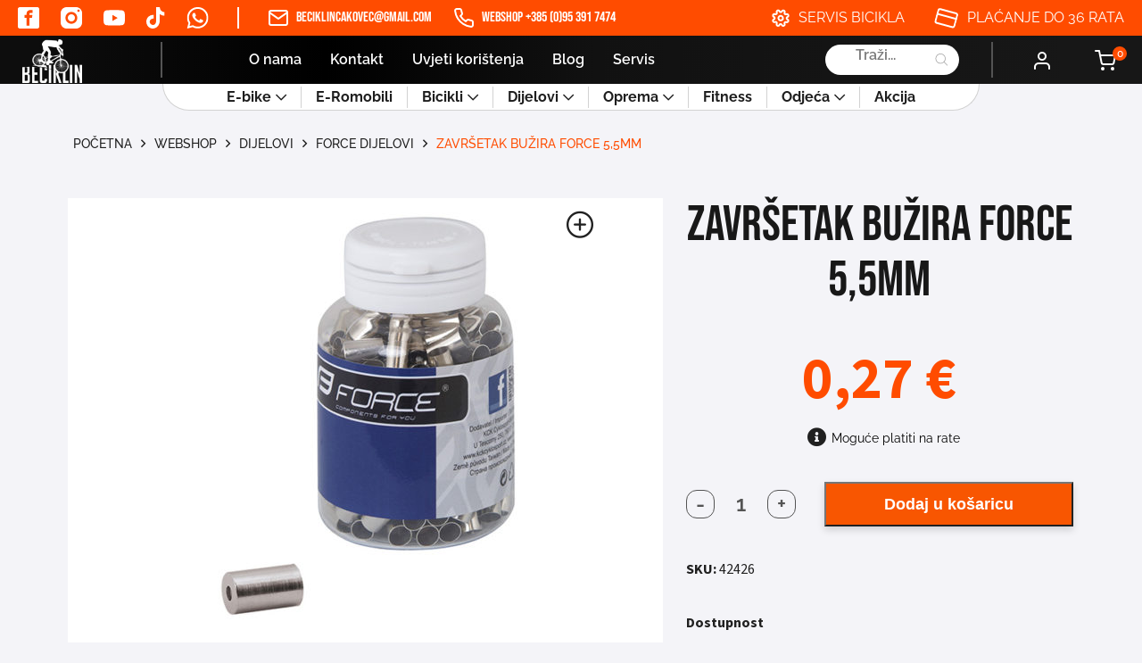

--- FILE ---
content_type: text/html; charset=UTF-8
request_url: https://prodaja-bicikla.com/webshop/dijelovi/buziri/zavrsetak-buzira-force-55mm/
body_size: 29367
content:
    <!DOCTYPE html>
<html lang="hr">

<head>
    <meta charset="utf-8">
    <link rel="apple-touch-icon" sizes="57x57" href="https://prodaja-bicikla.com/wp-content/themes/beciklin/assets/img/favicon/apple-icon-57x57.png">
    <link rel="apple-touch-icon" sizes="60x60" href="https://prodaja-bicikla.com/wp-content/themes/beciklin/assets/img/favicon/apple-icon-60x60.png">
    <link rel="apple-touch-icon" sizes="72x72" href="https://prodaja-bicikla.com/wp-content/themes/beciklin/assets/img/favicon/apple-icon-72x72.png">
    <link rel="apple-touch-icon" sizes="76x76" href="https://prodaja-bicikla.com/wp-content/themes/beciklin/assets/img/favicon/apple-icon-76x76.png">
    <link rel="apple-touch-icon" sizes="114x114" href="https://prodaja-bicikla.com/wp-content/themes/beciklin/assets/img/favicon/apple-icon-114x114.png">
    <link rel="apple-touch-icon" sizes="120x120" href="https://prodaja-bicikla.com/wp-content/themes/beciklin/assets/img/favicon/apple-icon-120x120.png">
    <link rel="apple-touch-icon" sizes="144x144" href="https://prodaja-bicikla.com/wp-content/themes/beciklin/assets/img/favicon/apple-icon-144x144.png">
    <link rel="apple-touch-icon" sizes="152x152" href="https://prodaja-bicikla.com/wp-content/themes/beciklin/assets/img/favicon/apple-icon-152x152.png">
    <link rel="apple-touch-icon" sizes="180x180" href="https://prodaja-bicikla.com/wp-content/themes/beciklin/assets/img/favicon/apple-icon-180x180.png">
    <link rel="icon" type="image/png" sizes="192x192" href="https://prodaja-bicikla.com/wp-content/themes/beciklin/assets/img/favicon/android-icon-192x192.png">
    <link rel="icon" type="image/png" sizes="32x32" href="https://prodaja-bicikla.com/wp-content/themes/beciklin/assets/img/favicon/favicon-32x32.png">
    <link rel="icon" type="image/png" sizes="96x96" href="https://prodaja-bicikla.com/wp-content/themes/beciklin/assets/img/favicon/favicon-96x96.png">
    <link rel="icon" type="image/png" sizes="16x16" href="https://prodaja-bicikla.com/wp-content/themes/beciklin/assets/img/favicon/favicon-16x16.png">
    <!-- <link rel='preload' type='text/javascript' href="/assets/js/main.js?ver=" id='main-js-js'></link>   preload main jsa- zbog povećala na single product    -->
    <link rel="manifest" href="https://prodaja-bicikla.com/wp-content/themes/beciklin/assets/img/favicon/manifest.json">
    <meta name="msapplication-TileColor" content="#ffffff">
    <meta name="msapplication-TileImage" content="/ms-icon-144x144.png">
    <meta name="theme-color" content="#ffffff">
        <link rel="stylesheet" type="text/css" href="https://prodaja-bicikla.com/wp-content/themes/beciklin/assets/css/header-footer.css?v=1770129375">
    <link rel="stylesheet" type="text/css" href="https://prodaja-bicikla.com/wp-content/themes/beciklin/assets/css/main.css?v=1770129375">
    <link rel="stylesheet" type="text/css" href="https://prodaja-bicikla.com/wp-content/themes/beciklin/assets/css/nouislider.min.css">
    <meta name="viewport" content="width=device-width, initial-scale=1.0" />
    <title>ZAVRŠETAK BUŽIRA FORCE 5,5MM - Beciklin</title>
    <meta name='robots' content='index, follow, max-image-preview:large, max-snippet:-1, max-video-preview:-1' />
<script id="cookieyes" type="text/javascript" src="https://cdn-cookieyes.com/client_data/c10dbafd0e8c2b9b599e3709/script.js"></script>
<!-- Google Tag Manager for WordPress by gtm4wp.com -->
<script data-cfasync="false" data-pagespeed-no-defer>
	var gtm4wp_datalayer_name = "dataLayer";
	var dataLayer = dataLayer || [];
	const gtm4wp_use_sku_instead = false;
	const gtm4wp_currency = 'EUR';
	const gtm4wp_product_per_impression = false;
	const gtm4wp_clear_ecommerce = false;
</script>
<!-- End Google Tag Manager for WordPress by gtm4wp.com -->
	<!-- This site is optimized with the Yoast SEO plugin v23.0 - https://yoast.com/wordpress/plugins/seo/ -->
	<meta name="description" content="Beciklin po pristupačnim cijenama. Istraži ponudu danas i naruči putem Web Shopa uz mogućnost obročne otplate!" />
	<link rel="canonical" href="https://prodaja-bicikla.com/webshop/dijelovi/buziri/zavrsetak-buzira-force-55mm/" />
	<meta property="og:locale" content="hr_HR" />
	<meta property="og:type" content="article" />
	<meta property="og:title" content="ZAVRŠETAK BUŽIRA FORCE 5,5MM - Beciklin" />
	<meta property="og:description" content="Beciklin po pristupačnim cijenama. Istraži ponudu danas i naruči putem Web Shopa uz mogućnost obročne otplate!" />
	<meta property="og:url" content="https://prodaja-bicikla.com/webshop/dijelovi/buziri/zavrsetak-buzira-force-55mm/" />
	<meta property="og:site_name" content="Beciklin" />
	<meta property="article:modified_time" content="2024-03-04T02:14:34+00:00" />
	<meta property="og:image" content="https://bickli.local/wp-content/uploads/2019/09/42426.jpg" />
	<meta property="og:image:width" content="800" />
	<meta property="og:image:height" content="600" />
	<meta property="og:image:type" content="image/jpeg" />
	<meta name="twitter:card" content="summary_large_image" />
	<script type="application/ld+json" class="yoast-schema-graph">{"@context":"https://schema.org","@graph":[{"@type":"WebPage","@id":"https://prodaja-bicikla.com/webshop/dijelovi/buziri/zavrsetak-buzira-force-55mm/","url":"https://prodaja-bicikla.com/webshop/dijelovi/buziri/zavrsetak-buzira-force-55mm/","name":"ZAVRŠETAK BUŽIRA FORCE 5,5MM - Beciklin","isPartOf":{"@id":"https://prodaja-bicikla.com/#website"},"primaryImageOfPage":{"@id":"https://prodaja-bicikla.com/webshop/dijelovi/buziri/zavrsetak-buzira-force-55mm/#primaryimage"},"image":{"@id":"https://prodaja-bicikla.com/webshop/dijelovi/buziri/zavrsetak-buzira-force-55mm/#primaryimage"},"thumbnailUrl":"https://prodaja-bicikla.com/wp-content/uploads/2019/09/42426.jpg","datePublished":"2019-09-25T09:54:21+00:00","dateModified":"2024-03-04T02:14:34+00:00","description":"Beciklin po pristupačnim cijenama. Istraži ponudu danas i naruči putem Web Shopa uz mogućnost obročne otplate!","breadcrumb":{"@id":"https://prodaja-bicikla.com/webshop/dijelovi/buziri/zavrsetak-buzira-force-55mm/#breadcrumb"},"inLanguage":"hr","potentialAction":[{"@type":"ReadAction","target":["https://prodaja-bicikla.com/webshop/dijelovi/buziri/zavrsetak-buzira-force-55mm/"]}]},{"@type":"ImageObject","inLanguage":"hr","@id":"https://prodaja-bicikla.com/webshop/dijelovi/buziri/zavrsetak-buzira-force-55mm/#primaryimage","url":"https://prodaja-bicikla.com/wp-content/uploads/2019/09/42426.jpg","contentUrl":"https://prodaja-bicikla.com/wp-content/uploads/2019/09/42426.jpg","width":800,"height":600},{"@type":"BreadcrumbList","@id":"https://prodaja-bicikla.com/webshop/dijelovi/buziri/zavrsetak-buzira-force-55mm/#breadcrumb","itemListElement":[{"@type":"ListItem","position":1,"name":"Početna stranica","item":"https://prodaja-bicikla.com/"},{"@type":"ListItem","position":2,"name":"Webshop","item":"https://bickli.local/webshop/"},{"@type":"ListItem","position":3,"name":"ZAVRŠETAK BUŽIRA FORCE 5,5MM"}]},{"@type":"WebSite","@id":"https://prodaja-bicikla.com/#website","url":"https://prodaja-bicikla.com/","name":"Trgovina Beciklin","description":"prodaja-bicikla.com","publisher":{"@id":"https://prodaja-bicikla.com/#organization"},"alternateName":"Beciklin","potentialAction":[{"@type":"SearchAction","target":{"@type":"EntryPoint","urlTemplate":"https://prodaja-bicikla.com/?s={search_term_string}"},"query-input":"required name=search_term_string"}],"inLanguage":"hr"},{"@type":"Organization","@id":"https://prodaja-bicikla.com/#organization","name":"Trgovina Beciklin","alternateName":"Beciklin","url":"https://prodaja-bicikla.com/","logo":{"@type":"ImageObject","inLanguage":"hr","@id":"https://prodaja-bicikla.com/#/schema/logo/image/","url":"https://prodaja-bicikla.com/wp-content/uploads/2025/01/beciklin-logo.jpeg","contentUrl":"https://prodaja-bicikla.com/wp-content/uploads/2025/01/beciklin-logo.jpeg","width":217,"height":175,"caption":"Trgovina Beciklin"},"image":{"@id":"https://prodaja-bicikla.com/#/schema/logo/image/"}}]}</script>
	<!-- / Yoast SEO plugin. -->


		<!-- This site uses the Google Analytics by MonsterInsights plugin v8.28.0 - Using Analytics tracking - https://www.monsterinsights.com/ -->
							<script src="//www.googletagmanager.com/gtag/js?id=G-85B3WK5F5P"  data-cfasync="false" data-wpfc-render="false" type="text/javascript" async></script>
			<script data-cfasync="false" data-wpfc-render="false" type="text/javascript">
				var mi_version = '8.28.0';
				var mi_track_user = true;
				var mi_no_track_reason = '';
								var MonsterInsightsDefaultLocations = {"page_location":"https:\/\/prodaja-bicikla.com\/webshop\/dijelovi\/buziri\/zavrsetak-buzira-force-55mm\/"};
				if ( typeof MonsterInsightsPrivacyGuardFilter === 'function' ) {
					var MonsterInsightsLocations = (typeof MonsterInsightsExcludeQuery === 'object') ? MonsterInsightsPrivacyGuardFilter( MonsterInsightsExcludeQuery ) : MonsterInsightsPrivacyGuardFilter( MonsterInsightsDefaultLocations );
				} else {
					var MonsterInsightsLocations = (typeof MonsterInsightsExcludeQuery === 'object') ? MonsterInsightsExcludeQuery : MonsterInsightsDefaultLocations;
				}

								var disableStrs = [
										'ga-disable-G-85B3WK5F5P',
									];

				/* Function to detect opted out users */
				function __gtagTrackerIsOptedOut() {
					for (var index = 0; index < disableStrs.length; index++) {
						if (document.cookie.indexOf(disableStrs[index] + '=true') > -1) {
							return true;
						}
					}

					return false;
				}

				/* Disable tracking if the opt-out cookie exists. */
				if (__gtagTrackerIsOptedOut()) {
					for (var index = 0; index < disableStrs.length; index++) {
						window[disableStrs[index]] = true;
					}
				}

				/* Opt-out function */
				function __gtagTrackerOptout() {
					for (var index = 0; index < disableStrs.length; index++) {
						document.cookie = disableStrs[index] + '=true; expires=Thu, 31 Dec 2099 23:59:59 UTC; path=/';
						window[disableStrs[index]] = true;
					}
				}

				if ('undefined' === typeof gaOptout) {
					function gaOptout() {
						__gtagTrackerOptout();
					}
				}
								window.dataLayer = window.dataLayer || [];

				window.MonsterInsightsDualTracker = {
					helpers: {},
					trackers: {},
				};
				if (mi_track_user) {
					function __gtagDataLayer() {
						dataLayer.push(arguments);
					}

					function __gtagTracker(type, name, parameters) {
						if (!parameters) {
							parameters = {};
						}

						if (parameters.send_to) {
							__gtagDataLayer.apply(null, arguments);
							return;
						}

						if (type === 'event') {
														parameters.send_to = monsterinsights_frontend.v4_id;
							var hookName = name;
							if (typeof parameters['event_category'] !== 'undefined') {
								hookName = parameters['event_category'] + ':' + name;
							}

							if (typeof MonsterInsightsDualTracker.trackers[hookName] !== 'undefined') {
								MonsterInsightsDualTracker.trackers[hookName](parameters);
							} else {
								__gtagDataLayer('event', name, parameters);
							}
							
						} else {
							__gtagDataLayer.apply(null, arguments);
						}
					}

					__gtagTracker('js', new Date());
					__gtagTracker('set', {
						'developer_id.dZGIzZG': true,
											});
					if ( MonsterInsightsLocations.page_location ) {
						__gtagTracker('set', MonsterInsightsLocations);
					}
										__gtagTracker('config', 'G-85B3WK5F5P', {"forceSSL":"true","link_attribution":"true"} );
															window.gtag = __gtagTracker;										(function () {
						/* https://developers.google.com/analytics/devguides/collection/analyticsjs/ */
						/* ga and __gaTracker compatibility shim. */
						var noopfn = function () {
							return null;
						};
						var newtracker = function () {
							return new Tracker();
						};
						var Tracker = function () {
							return null;
						};
						var p = Tracker.prototype;
						p.get = noopfn;
						p.set = noopfn;
						p.send = function () {
							var args = Array.prototype.slice.call(arguments);
							args.unshift('send');
							__gaTracker.apply(null, args);
						};
						var __gaTracker = function () {
							var len = arguments.length;
							if (len === 0) {
								return;
							}
							var f = arguments[len - 1];
							if (typeof f !== 'object' || f === null || typeof f.hitCallback !== 'function') {
								if ('send' === arguments[0]) {
									var hitConverted, hitObject = false, action;
									if ('event' === arguments[1]) {
										if ('undefined' !== typeof arguments[3]) {
											hitObject = {
												'eventAction': arguments[3],
												'eventCategory': arguments[2],
												'eventLabel': arguments[4],
												'value': arguments[5] ? arguments[5] : 1,
											}
										}
									}
									if ('pageview' === arguments[1]) {
										if ('undefined' !== typeof arguments[2]) {
											hitObject = {
												'eventAction': 'page_view',
												'page_path': arguments[2],
											}
										}
									}
									if (typeof arguments[2] === 'object') {
										hitObject = arguments[2];
									}
									if (typeof arguments[5] === 'object') {
										Object.assign(hitObject, arguments[5]);
									}
									if ('undefined' !== typeof arguments[1].hitType) {
										hitObject = arguments[1];
										if ('pageview' === hitObject.hitType) {
											hitObject.eventAction = 'page_view';
										}
									}
									if (hitObject) {
										action = 'timing' === arguments[1].hitType ? 'timing_complete' : hitObject.eventAction;
										hitConverted = mapArgs(hitObject);
										__gtagTracker('event', action, hitConverted);
									}
								}
								return;
							}

							function mapArgs(args) {
								var arg, hit = {};
								var gaMap = {
									'eventCategory': 'event_category',
									'eventAction': 'event_action',
									'eventLabel': 'event_label',
									'eventValue': 'event_value',
									'nonInteraction': 'non_interaction',
									'timingCategory': 'event_category',
									'timingVar': 'name',
									'timingValue': 'value',
									'timingLabel': 'event_label',
									'page': 'page_path',
									'location': 'page_location',
									'title': 'page_title',
									'referrer' : 'page_referrer',
								};
								for (arg in args) {
																		if (!(!args.hasOwnProperty(arg) || !gaMap.hasOwnProperty(arg))) {
										hit[gaMap[arg]] = args[arg];
									} else {
										hit[arg] = args[arg];
									}
								}
								return hit;
							}

							try {
								f.hitCallback();
							} catch (ex) {
							}
						};
						__gaTracker.create = newtracker;
						__gaTracker.getByName = newtracker;
						__gaTracker.getAll = function () {
							return [];
						};
						__gaTracker.remove = noopfn;
						__gaTracker.loaded = true;
						window['__gaTracker'] = __gaTracker;
					})();
									} else {
										console.log("");
					(function () {
						function __gtagTracker() {
							return null;
						}

						window['__gtagTracker'] = __gtagTracker;
						window['gtag'] = __gtagTracker;
					})();
									}
			</script>
				<!-- / Google Analytics by MonsterInsights -->
		<link rel='stylesheet' id='wp-block-library-css' href='https://prodaja-bicikla.com/wp-includes/css/dist/block-library/style.min.css?ver=6.6.4' type='text/css' media='all' />
<style id='classic-theme-styles-inline-css' type='text/css'>
/*! This file is auto-generated */
.wp-block-button__link{color:#fff;background-color:#32373c;border-radius:9999px;box-shadow:none;text-decoration:none;padding:calc(.667em + 2px) calc(1.333em + 2px);font-size:1.125em}.wp-block-file__button{background:#32373c;color:#fff;text-decoration:none}
</style>
<style id='global-styles-inline-css' type='text/css'>
:root{--wp--preset--aspect-ratio--square: 1;--wp--preset--aspect-ratio--4-3: 4/3;--wp--preset--aspect-ratio--3-4: 3/4;--wp--preset--aspect-ratio--3-2: 3/2;--wp--preset--aspect-ratio--2-3: 2/3;--wp--preset--aspect-ratio--16-9: 16/9;--wp--preset--aspect-ratio--9-16: 9/16;--wp--preset--color--black: #000000;--wp--preset--color--cyan-bluish-gray: #abb8c3;--wp--preset--color--white: #ffffff;--wp--preset--color--pale-pink: #f78da7;--wp--preset--color--vivid-red: #cf2e2e;--wp--preset--color--luminous-vivid-orange: #ff6900;--wp--preset--color--luminous-vivid-amber: #fcb900;--wp--preset--color--light-green-cyan: #7bdcb5;--wp--preset--color--vivid-green-cyan: #00d084;--wp--preset--color--pale-cyan-blue: #8ed1fc;--wp--preset--color--vivid-cyan-blue: #0693e3;--wp--preset--color--vivid-purple: #9b51e0;--wp--preset--gradient--vivid-cyan-blue-to-vivid-purple: linear-gradient(135deg,rgba(6,147,227,1) 0%,rgb(155,81,224) 100%);--wp--preset--gradient--light-green-cyan-to-vivid-green-cyan: linear-gradient(135deg,rgb(122,220,180) 0%,rgb(0,208,130) 100%);--wp--preset--gradient--luminous-vivid-amber-to-luminous-vivid-orange: linear-gradient(135deg,rgba(252,185,0,1) 0%,rgba(255,105,0,1) 100%);--wp--preset--gradient--luminous-vivid-orange-to-vivid-red: linear-gradient(135deg,rgba(255,105,0,1) 0%,rgb(207,46,46) 100%);--wp--preset--gradient--very-light-gray-to-cyan-bluish-gray: linear-gradient(135deg,rgb(238,238,238) 0%,rgb(169,184,195) 100%);--wp--preset--gradient--cool-to-warm-spectrum: linear-gradient(135deg,rgb(74,234,220) 0%,rgb(151,120,209) 20%,rgb(207,42,186) 40%,rgb(238,44,130) 60%,rgb(251,105,98) 80%,rgb(254,248,76) 100%);--wp--preset--gradient--blush-light-purple: linear-gradient(135deg,rgb(255,206,236) 0%,rgb(152,150,240) 100%);--wp--preset--gradient--blush-bordeaux: linear-gradient(135deg,rgb(254,205,165) 0%,rgb(254,45,45) 50%,rgb(107,0,62) 100%);--wp--preset--gradient--luminous-dusk: linear-gradient(135deg,rgb(255,203,112) 0%,rgb(199,81,192) 50%,rgb(65,88,208) 100%);--wp--preset--gradient--pale-ocean: linear-gradient(135deg,rgb(255,245,203) 0%,rgb(182,227,212) 50%,rgb(51,167,181) 100%);--wp--preset--gradient--electric-grass: linear-gradient(135deg,rgb(202,248,128) 0%,rgb(113,206,126) 100%);--wp--preset--gradient--midnight: linear-gradient(135deg,rgb(2,3,129) 0%,rgb(40,116,252) 100%);--wp--preset--font-size--small: 13px;--wp--preset--font-size--medium: 20px;--wp--preset--font-size--large: 36px;--wp--preset--font-size--x-large: 42px;--wp--preset--font-family--inter: "Inter", sans-serif;--wp--preset--font-family--cardo: Cardo;--wp--preset--spacing--20: 0.44rem;--wp--preset--spacing--30: 0.67rem;--wp--preset--spacing--40: 1rem;--wp--preset--spacing--50: 1.5rem;--wp--preset--spacing--60: 2.25rem;--wp--preset--spacing--70: 3.38rem;--wp--preset--spacing--80: 5.06rem;--wp--preset--shadow--natural: 6px 6px 9px rgba(0, 0, 0, 0.2);--wp--preset--shadow--deep: 12px 12px 50px rgba(0, 0, 0, 0.4);--wp--preset--shadow--sharp: 6px 6px 0px rgba(0, 0, 0, 0.2);--wp--preset--shadow--outlined: 6px 6px 0px -3px rgba(255, 255, 255, 1), 6px 6px rgba(0, 0, 0, 1);--wp--preset--shadow--crisp: 6px 6px 0px rgba(0, 0, 0, 1);}:where(.is-layout-flex){gap: 0.5em;}:where(.is-layout-grid){gap: 0.5em;}body .is-layout-flex{display: flex;}.is-layout-flex{flex-wrap: wrap;align-items: center;}.is-layout-flex > :is(*, div){margin: 0;}body .is-layout-grid{display: grid;}.is-layout-grid > :is(*, div){margin: 0;}:where(.wp-block-columns.is-layout-flex){gap: 2em;}:where(.wp-block-columns.is-layout-grid){gap: 2em;}:where(.wp-block-post-template.is-layout-flex){gap: 1.25em;}:where(.wp-block-post-template.is-layout-grid){gap: 1.25em;}.has-black-color{color: var(--wp--preset--color--black) !important;}.has-cyan-bluish-gray-color{color: var(--wp--preset--color--cyan-bluish-gray) !important;}.has-white-color{color: var(--wp--preset--color--white) !important;}.has-pale-pink-color{color: var(--wp--preset--color--pale-pink) !important;}.has-vivid-red-color{color: var(--wp--preset--color--vivid-red) !important;}.has-luminous-vivid-orange-color{color: var(--wp--preset--color--luminous-vivid-orange) !important;}.has-luminous-vivid-amber-color{color: var(--wp--preset--color--luminous-vivid-amber) !important;}.has-light-green-cyan-color{color: var(--wp--preset--color--light-green-cyan) !important;}.has-vivid-green-cyan-color{color: var(--wp--preset--color--vivid-green-cyan) !important;}.has-pale-cyan-blue-color{color: var(--wp--preset--color--pale-cyan-blue) !important;}.has-vivid-cyan-blue-color{color: var(--wp--preset--color--vivid-cyan-blue) !important;}.has-vivid-purple-color{color: var(--wp--preset--color--vivid-purple) !important;}.has-black-background-color{background-color: var(--wp--preset--color--black) !important;}.has-cyan-bluish-gray-background-color{background-color: var(--wp--preset--color--cyan-bluish-gray) !important;}.has-white-background-color{background-color: var(--wp--preset--color--white) !important;}.has-pale-pink-background-color{background-color: var(--wp--preset--color--pale-pink) !important;}.has-vivid-red-background-color{background-color: var(--wp--preset--color--vivid-red) !important;}.has-luminous-vivid-orange-background-color{background-color: var(--wp--preset--color--luminous-vivid-orange) !important;}.has-luminous-vivid-amber-background-color{background-color: var(--wp--preset--color--luminous-vivid-amber) !important;}.has-light-green-cyan-background-color{background-color: var(--wp--preset--color--light-green-cyan) !important;}.has-vivid-green-cyan-background-color{background-color: var(--wp--preset--color--vivid-green-cyan) !important;}.has-pale-cyan-blue-background-color{background-color: var(--wp--preset--color--pale-cyan-blue) !important;}.has-vivid-cyan-blue-background-color{background-color: var(--wp--preset--color--vivid-cyan-blue) !important;}.has-vivid-purple-background-color{background-color: var(--wp--preset--color--vivid-purple) !important;}.has-black-border-color{border-color: var(--wp--preset--color--black) !important;}.has-cyan-bluish-gray-border-color{border-color: var(--wp--preset--color--cyan-bluish-gray) !important;}.has-white-border-color{border-color: var(--wp--preset--color--white) !important;}.has-pale-pink-border-color{border-color: var(--wp--preset--color--pale-pink) !important;}.has-vivid-red-border-color{border-color: var(--wp--preset--color--vivid-red) !important;}.has-luminous-vivid-orange-border-color{border-color: var(--wp--preset--color--luminous-vivid-orange) !important;}.has-luminous-vivid-amber-border-color{border-color: var(--wp--preset--color--luminous-vivid-amber) !important;}.has-light-green-cyan-border-color{border-color: var(--wp--preset--color--light-green-cyan) !important;}.has-vivid-green-cyan-border-color{border-color: var(--wp--preset--color--vivid-green-cyan) !important;}.has-pale-cyan-blue-border-color{border-color: var(--wp--preset--color--pale-cyan-blue) !important;}.has-vivid-cyan-blue-border-color{border-color: var(--wp--preset--color--vivid-cyan-blue) !important;}.has-vivid-purple-border-color{border-color: var(--wp--preset--color--vivid-purple) !important;}.has-vivid-cyan-blue-to-vivid-purple-gradient-background{background: var(--wp--preset--gradient--vivid-cyan-blue-to-vivid-purple) !important;}.has-light-green-cyan-to-vivid-green-cyan-gradient-background{background: var(--wp--preset--gradient--light-green-cyan-to-vivid-green-cyan) !important;}.has-luminous-vivid-amber-to-luminous-vivid-orange-gradient-background{background: var(--wp--preset--gradient--luminous-vivid-amber-to-luminous-vivid-orange) !important;}.has-luminous-vivid-orange-to-vivid-red-gradient-background{background: var(--wp--preset--gradient--luminous-vivid-orange-to-vivid-red) !important;}.has-very-light-gray-to-cyan-bluish-gray-gradient-background{background: var(--wp--preset--gradient--very-light-gray-to-cyan-bluish-gray) !important;}.has-cool-to-warm-spectrum-gradient-background{background: var(--wp--preset--gradient--cool-to-warm-spectrum) !important;}.has-blush-light-purple-gradient-background{background: var(--wp--preset--gradient--blush-light-purple) !important;}.has-blush-bordeaux-gradient-background{background: var(--wp--preset--gradient--blush-bordeaux) !important;}.has-luminous-dusk-gradient-background{background: var(--wp--preset--gradient--luminous-dusk) !important;}.has-pale-ocean-gradient-background{background: var(--wp--preset--gradient--pale-ocean) !important;}.has-electric-grass-gradient-background{background: var(--wp--preset--gradient--electric-grass) !important;}.has-midnight-gradient-background{background: var(--wp--preset--gradient--midnight) !important;}.has-small-font-size{font-size: var(--wp--preset--font-size--small) !important;}.has-medium-font-size{font-size: var(--wp--preset--font-size--medium) !important;}.has-large-font-size{font-size: var(--wp--preset--font-size--large) !important;}.has-x-large-font-size{font-size: var(--wp--preset--font-size--x-large) !important;}
:where(.wp-block-post-template.is-layout-flex){gap: 1.25em;}:where(.wp-block-post-template.is-layout-grid){gap: 1.25em;}
:where(.wp-block-columns.is-layout-flex){gap: 2em;}:where(.wp-block-columns.is-layout-grid){gap: 2em;}
:root :where(.wp-block-pullquote){font-size: 1.5em;line-height: 1.6;}
</style>
<link rel='stylesheet' id='contact-form-7-css' href='https://prodaja-bicikla.com/wp-content/plugins/contact-form-7/includes/css/styles.css?ver=5.9.6' type='text/css' media='all' />
<link rel='stylesheet' id='woocommerce-layout-css' href='https://prodaja-bicikla.com/wp-content/plugins/woocommerce/assets/css/woocommerce-layout.css?ver=9.1.5' type='text/css' media='all' />
<link rel='stylesheet' id='woocommerce-smallscreen-css' href='https://prodaja-bicikla.com/wp-content/plugins/woocommerce/assets/css/woocommerce-smallscreen.css?ver=9.1.5' type='text/css' media='only screen and (max-width: 768px)' />
<link rel='stylesheet' id='woocommerce-general-css' href='https://prodaja-bicikla.com/wp-content/plugins/woocommerce/assets/css/woocommerce.css?ver=9.1.5' type='text/css' media='all' />
<style id='woocommerce-inline-inline-css' type='text/css'>
.woocommerce form .form-row .required { visibility: visible; }
</style>
<link rel='stylesheet' id='wpawg-style-css' href='https://prodaja-bicikla.com/wp-content/plugins/wpa-woocommerce-product-gallery-lite/assets/css/style.css?ver=1.1' type='text/css' media='all' />
<link rel='stylesheet' id='wpawg-custom-style-css' href='https://prodaja-bicikla.com/wp-content/plugins/wpa-woocommerce-product-gallery-lite/assets/css/custom-style.css?ver=1.1' type='text/css' media='all' />
<style id='wpawg-custom-style-inline-css' type='text/css'>

            .wpawg-image-popup{
                color: #212121;
            }
			.wpa-product-gallery button.wpawg-next,
			.wpa-product-gallery button.wpawg-prev,
			.wpa-product-gallery-thumbs button.wpawg-next,
			.wpa-product-gallery-thumbs button.wpawg-prev{
				color: #212121;
			}
            
</style>
<style id='wpgb-head-inline-css' type='text/css'>
.wp-grid-builder:not(.wpgb-template),.wpgb-facet{opacity:0.01}.wpgb-facet fieldset{margin:0;padding:0;border:none;outline:none;box-shadow:none}.wpgb-facet fieldset:last-child{margin-bottom:40px;}.wpgb-facet fieldset legend.wpgb-sr-only{height:1px;width:1px}
</style>
<link rel='stylesheet' id='woo-variation-swatches-css' href='https://prodaja-bicikla.com/wp-content/plugins/woo-variation-swatches/assets/css/frontend.min.css?ver=1721114697' type='text/css' media='all' />
<style id='woo-variation-swatches-inline-css' type='text/css'>
:root {
--wvs-tick:url("data:image/svg+xml;utf8,%3Csvg filter='drop-shadow(0px 0px 2px rgb(0 0 0 / .8))' xmlns='http://www.w3.org/2000/svg'  viewBox='0 0 30 30'%3E%3Cpath fill='none' stroke='%23ffffff' stroke-linecap='round' stroke-linejoin='round' stroke-width='4' d='M4 16L11 23 27 7'/%3E%3C/svg%3E");

--wvs-cross:url("data:image/svg+xml;utf8,%3Csvg filter='drop-shadow(0px 0px 5px rgb(255 255 255 / .6))' xmlns='http://www.w3.org/2000/svg' width='72px' height='72px' viewBox='0 0 24 24'%3E%3Cpath fill='none' stroke='%23ff0000' stroke-linecap='round' stroke-width='0.6' d='M5 5L19 19M19 5L5 19'/%3E%3C/svg%3E");
--wvs-single-product-item-width:30px;
--wvs-single-product-item-height:30px;
--wvs-single-product-item-font-size:16px}
</style>
<link rel='stylesheet' id='dgwt-wcas-style-css' href='https://prodaja-bicikla.com/wp-content/plugins/ajax-search-for-woocommerce-premium/assets/css/style.min.css?ver=1.28.1' type='text/css' media='all' />
<link rel='stylesheet' id='product-loop-grid-css' href='https://prodaja-bicikla.com/wp-content/themes/beciklin/assets/css/product_loop_grid.css?ver=1770129375' type='text/css' media='all' />
<link rel='stylesheet' id='product-page-css' href='https://prodaja-bicikla.com/wp-content/themes/beciklin/assets/css/product-page.css?ver=6.6.4' type='text/css' media='all' />
<script type="text/javascript" src="https://prodaja-bicikla.com/wp-content/plugins/google-analytics-for-wordpress/assets/js/frontend-gtag.js?ver=8.28.0" id="monsterinsights-frontend-script-js"></script>
<script data-cfasync="false" data-wpfc-render="false" type="text/javascript" id='monsterinsights-frontend-script-js-extra'>/* <![CDATA[ */
var monsterinsights_frontend = {"js_events_tracking":"true","download_extensions":"doc,pdf,ppt,zip,xls,docx,pptx,xlsx","inbound_paths":"[{\"path\":\"\\\/go\\\/\",\"label\":\"affiliate\"},{\"path\":\"\\\/recommend\\\/\",\"label\":\"affiliate\"}]","home_url":"https:\/\/prodaja-bicikla.com","hash_tracking":"false","v4_id":"G-85B3WK5F5P"};/* ]]> */
</script>
<script type="text/javascript" src="https://prodaja-bicikla.com/wp-includes/js/jquery/jquery.min.js?ver=3.7.1" id="jquery-core-js"></script>
<script type="text/javascript" src="https://prodaja-bicikla.com/wp-includes/js/jquery/jquery-migrate.min.js?ver=3.4.1" id="jquery-migrate-js"></script>
<script type="text/javascript" src="https://prodaja-bicikla.com/wp-content/plugins/woocommerce-lowest-price-main/asset/public/script.js?ver=1.0.2" id="lowest-price-js"></script>
<script type="text/javascript" src="https://prodaja-bicikla.com/wp-content/plugins/woocommerce/assets/js/jquery-blockui/jquery.blockUI.min.js?ver=2.7.0-wc.9.1.5" id="jquery-blockui-js" data-wp-strategy="defer"></script>
<script type="text/javascript" id="wc-add-to-cart-js-extra">
/* <![CDATA[ */
var wc_add_to_cart_params = {"ajax_url":"\/wp-admin\/admin-ajax.php","wc_ajax_url":"\/?wc-ajax=%%endpoint%%","i18n_view_cart":"Vidi ko\u0161aricu","cart_url":"https:\/\/prodaja-bicikla.com\/kosarica\/","is_cart":"","cart_redirect_after_add":"no"};
/* ]]> */
</script>
<script type="text/javascript" src="https://prodaja-bicikla.com/wp-content/plugins/woocommerce/assets/js/frontend/add-to-cart.min.js?ver=9.1.5" id="wc-add-to-cart-js" defer="defer" data-wp-strategy="defer"></script>
<script type="text/javascript" id="wc-single-product-js-extra">
/* <![CDATA[ */
var wc_single_product_params = {"i18n_required_rating_text":"Molimo odaberite svoju ocjenu","review_rating_required":"yes","flexslider":{"rtl":false,"animation":"slide","smoothHeight":true,"directionNav":false,"controlNav":"thumbnails","slideshow":false,"animationSpeed":500,"animationLoop":false,"allowOneSlide":false},"zoom_enabled":"","zoom_options":[],"photoswipe_enabled":"","photoswipe_options":{"shareEl":false,"closeOnScroll":false,"history":false,"hideAnimationDuration":0,"showAnimationDuration":0},"flexslider_enabled":""};
/* ]]> */
</script>
<script type="text/javascript" src="https://prodaja-bicikla.com/wp-content/plugins/woocommerce/assets/js/frontend/single-product.min.js?ver=9.1.5" id="wc-single-product-js" defer="defer" data-wp-strategy="defer"></script>
<script type="text/javascript" src="https://prodaja-bicikla.com/wp-content/plugins/woocommerce/assets/js/js-cookie/js.cookie.min.js?ver=2.1.4-wc.9.1.5" id="js-cookie-js" defer="defer" data-wp-strategy="defer"></script>
<script type="text/javascript" id="woocommerce-js-extra">
/* <![CDATA[ */
var woocommerce_params = {"ajax_url":"\/wp-admin\/admin-ajax.php","wc_ajax_url":"\/?wc-ajax=%%endpoint%%"};
/* ]]> */
</script>
<script type="text/javascript" src="https://prodaja-bicikla.com/wp-content/plugins/woocommerce/assets/js/frontend/woocommerce.min.js?ver=9.1.5" id="woocommerce-js" defer="defer" data-wp-strategy="defer"></script>
<script type="text/javascript" src="https://prodaja-bicikla.com/wp-content/themes/beciklin/assets/js/product-loop-accordion.js?ver=6.6.4" id="product-loop-accordion-js"></script>
<script type="text/javascript" src="https://prodaja-bicikla.com/wp-content/themes/beciklin/assets/js/vendor/jquery.min.js?ver=6.6.4" id="jquery-min-js"></script>
<script type="text/javascript" src="https://prodaja-bicikla.com/wp-content/themes/beciklin/assets/js/nouislider.min.js?ver=6.6.4" id="range-slider2-js"></script>
<link rel="https://api.w.org/" href="https://prodaja-bicikla.com/wp-json/" /><link rel="alternate" title="JSON" type="application/json" href="https://prodaja-bicikla.com/wp-json/wp/v2/product/5102" /><link rel='shortlink' href='https://prodaja-bicikla.com/?p=5102' />
<link rel="alternate" title="oEmbed (JSON)" type="application/json+oembed" href="https://prodaja-bicikla.com/wp-json/oembed/1.0/embed?url=https%3A%2F%2Fprodaja-bicikla.com%2Fwebshop%2Fdijelovi%2Fbuziri%2Fzavrsetak-buzira-force-55mm%2F" />
<link rel="alternate" title="oEmbed (XML)" type="text/xml+oembed" href="https://prodaja-bicikla.com/wp-json/oembed/1.0/embed?url=https%3A%2F%2Fprodaja-bicikla.com%2Fwebshop%2Fdijelovi%2Fbuziri%2Fzavrsetak-buzira-force-55mm%2F&#038;format=xml" />
<meta name="facebook-domain-verification" content="949kd0p328rlgs6wdk1djq2wig8pcd" />
<!-- This website runs the Product Feed PRO for WooCommerce by AdTribes.io plugin - version 13.3.4 -->
<noscript><style>.wp-grid-builder .wpgb-card.wpgb-card-hidden .wpgb-card-wrapper{opacity:1!important;visibility:visible!important;transform:none!important}.wpgb-facet {opacity:1!important;pointer-events:auto!important}.wpgb-facet *:not(.wpgb-pagination-facet){display:none}</style></noscript>
<!-- Google Tag Manager for WordPress by gtm4wp.com -->
<!-- GTM Container placement set to manual -->
<script data-cfasync="false" data-pagespeed-no-defer>
	var dataLayer_content = {"pagePostType":"product","pagePostType2":"single-product","pagePostAuthor":"avoco","productRatingCounts":[],"productAverageRating":0,"productReviewCount":0,"productType":"simple","productIsVariable":0};
	dataLayer.push( dataLayer_content );
</script>
<script data-cfasync="false">
(function(w,d,s,l,i){w[l]=w[l]||[];w[l].push({'gtm.start':
new Date().getTime(),event:'gtm.js'});var f=d.getElementsByTagName(s)[0],
j=d.createElement(s),dl=l!='dataLayer'?'&l='+l:'';j.async=true;j.src=
'//www.googletagmanager.com/gtm.js?id='+i+dl;f.parentNode.insertBefore(j,f);
})(window,document,'script','dataLayer','GTM-K65JCN5');
</script>
<!-- End Google Tag Manager for WordPress by gtm4wp.com -->		<style>
			.dgwt-wcas-ico-magnifier,.dgwt-wcas-ico-magnifier-handler{max-width:20px}.dgwt-wcas-search-wrapp{max-width:600px}		</style>
			<noscript><style>.woocommerce-product-gallery{ opacity: 1 !important; }</style></noscript>
	<style id='wp-fonts-local' type='text/css'>
@font-face{font-family:Inter;font-style:normal;font-weight:300 900;font-display:fallback;src:url('https://prodaja-bicikla.com/wp-content/plugins/woocommerce/assets/fonts/Inter-VariableFont_slnt,wght.woff2') format('woff2');font-stretch:normal;}
@font-face{font-family:Cardo;font-style:normal;font-weight:400;font-display:fallback;src:url('https://prodaja-bicikla.com/wp-content/plugins/woocommerce/assets/fonts/cardo_normal_400.woff2') format('woff2');}
</style>
		<style type="text/css" id="wp-custom-css">
			/*DVOJNE CIJENE HOME*/
.coupon label{
	display: none;
}
.home .novi-proizvodi .amount-eur{
	margin-left: 5px;
}

.home .discount-products .save-box .amount-eur{
	font-size: 1.1rem !important;
}

.home .discount-products .save-box .amount{
	font-size: 1.1rem;
	font-size: 1rem;
}

/*DVOJNE CIJENE ARCHIVE*/
.archive .abs-price-container{
	display: flex;
	flex-direction: column;
	align-items: center;
}

.archive .amount-eur{
	margin-left: 5px;
}

/*DVOJNE CIJENE SINGLE PRODUCT*/
.single-product .slider-section .amount-eur{
	margin-left: 5px;
}

/*DVOJNE CIJENE CART PAGE*/
.woocommerce-cart .rate_cart_page{
	display: flex;
	flex-direction: column;
	align-items: center;
	margin-bottom: 10px;
}

/*DVOJNE CIJENE ZA ADMIN TABLE*/
.single-product .admin_table .amount bdi{
	font-size: 30px !important;
}

.single-product .admin_table .amount-eur{
	font-size: 25px !important;
	display: flex;
	flex-direction: column;
}
.single #product-rates-calculator.product-calculator{
	display: none !important;
}

.stock_supplier_days { font-size: 14px; font-weight: bold; }

.flag.samo-web {
	position: absolute;
	bottom:20px;
	right:0px;
	top: auto;
	background: #FF4C00;
	display: block;
	padding: 10px !important;
	color: #fff !important;
	font-size: 13px !important;
	font-weight: bold !important;
}		</style>
		</head>

<body class="product-template-default single single-product postid-5102 theme-beciklin woocommerce woocommerce-page woocommerce-no-js wpawg-beciklin woo-variation-swatches wvs-behavior-blur wvs-theme-beciklin wvs-show-label wvs-tooltip">
    
<!-- GTM Container placement set to manual -->
<!-- Google Tag Manager (noscript) -->
				<noscript><iframe src="https://www.googletagmanager.com/ns.html?id=GTM-K65JCN5" height="0" width="0" style="display:none;visibility:hidden" aria-hidden="true"></iframe></noscript>
<!-- End Google Tag Manager (noscript) -->
    <div id="search-modal" class="modal">
        <div  class="dgwt-wcas-search-wrapp dgwt-wcas-no-submit woocommerce dgwt-wcas-style-solaris js-dgwt-wcas-layout-classic dgwt-wcas-layout-classic js-dgwt-wcas-mobile-overlay-disabled">
		<form class="dgwt-wcas-search-form" role="search" action="https://prodaja-bicikla.com/" method="get">
		<div class="dgwt-wcas-sf-wrapp">
			<svg class="dgwt-wcas-ico-magnifier" xmlns="http://www.w3.org/2000/svg" xmlns:xlink="http://www.w3.org/1999/xlink" x="0px" y="0px" viewBox="-4 -4 64 64" xml:space="preserve">
					<path d="M51.539,49.356L37.247,35.065c3.273-3.74,5.272-8.623,5.272-13.983c0-11.742-9.518-21.26-21.26-21.26 S0,9.339,0,21.082s9.518,21.26,21.26,21.26c5.361,0,10.244-1.999,13.983-5.272l14.292,14.292L51.539,49.356z M2.835,21.082 c0-10.176,8.249-18.425,18.425-18.425s18.425,8.249,18.425,18.425S31.436,39.507,21.26,39.507S2.835,31.258,2.835,21.082z"></path>
				</svg>			<label class="screen-reader-text"
				   for="dgwt-wcas-search-input-1">Products search</label>

			<input id="dgwt-wcas-search-input-1"
				   type="search"
				   class="dgwt-wcas-search-input"
				   name="s"
				   value=""
				   placeholder="Traži..."
				   autocomplete="off"
							/>
			<div class="dgwt-wcas-preloader"></div>

			<div class="dgwt-wcas-voice-search"></div>

			
			<input type="hidden" name="post_type" value="product"/>
			<input type="hidden" name="dgwt_wcas" value="1"/>

			
					</div>
	</form>
</div>
            </div>

    
    <header>
   
        <div class="top-navbar hide-on-med-and-down">
            <div class="top-container">
                <ul>
                    <li class="icon-head"><a href="https://www.facebook.com/TrgovinaBeciklin/"><img src="https://prodaja-bicikla.com/wp-content/themes/beciklin/assets/img/new-icons/facebook.svg" alt="faceboook"></a></li>
                    <li class="icon-head"><a href="https://www.instagram.com/prodaja_bicikla/"><img src="https://prodaja-bicikla.com/wp-content/themes/beciklin/assets/img/new-icons/instagram.svg" alt="instagram"></a></li>
                    <li class="icon-head"><a href="https://www.youtube.com/@TrgovinaBeciklin"><img src="https://prodaja-bicikla.com/wp-content/themes/beciklin/assets/img/new-icons/youtube.svg" alt="youtube"></a></li>
                    <li class="icon-head"><a href="https://www.tiktok.com/@trgovinabeciklin"><img src="https://prodaja-bicikla.com/wp-content/themes/beciklin/assets/img/new-icons/tiktok.svg" alt="tiktok"></a></li>
                    <li class="icon-head"><a target="_blank" href="https://api.whatsapp.com/send?phone=385953917474"><img src="https://prodaja-bicikla.com/wp-content/themes/beciklin/assets/img/new-icons/whatsapp.svg" alt="whatsapp"></a></li>
                    <li class="seperator-line"></li>
                                            <li class="info-comp"><a href="/cdn-cgi/l/email-protection#9af8fff9f3f1f6f3f4f9fbf1f5ecfff9dafdf7fbf3f6b4f9f5f7"><img src="https://prodaja-bicikla.com/wp-content/themes/beciklin/assets/img/new-icons/mail.svg" alt=""><span class="__cf_email__" data-cfemail="b5d7d0d6dcded9dcdbd6d4dedac3d0d6f5d2d8d4dcd99bd6dad8">[email&#160;protected]</span></a></li>
                        <li class="info-comp"><a href="tel: +385953917474"><img src="https://prodaja-bicikla.com/wp-content/themes/beciklin/assets/img/new-icons/phone.svg" alt="">Webshop +385 (0)95 391 7474</a></li>


                                    </ul>
                                <div class="d-flex">
                    <p class="info-text"> <a href="https://prodaja-bicikla.com/servis/"><img src="https://prodaja-bicikla.com/wp-content/themes/beciklin/assets/img/new-icons/servis.svg" alt="whatsapp">Servis bicikla</a></p>
                    <p class="info-text"><a href="https://prodaja-bicikla.com/uvjeti-koristenja/#nacin-placanja"><img src="https://prodaja-bicikla.com/wp-content/themes/beciklin/assets/img/new-icons/credit-card.svg" alt="whatsapp">Plaćanje do 36 rata</a></p>
                </div>


            </div>

        </div>

        <div class="mid-container">

            <div class="main-nav">


                                            <div id="dropdown-38" class="custom-dropdown-l dropdown-content">
                                <div class="dropdown-container">
                                    <div class="row z-depth-1">

                                                                                    <div class="col">
                                                <h5>Kategorije</h5>

                                                <ul>
                                                                                                                                                                    <li><a href="https://prodaja-bicikla.com/web-shop/e-bike/?_kategorija_e_bike=e-cestovni">E-cestovni</a></li>
                                                                                                                                                                    <li><a href="https://prodaja-bicikla.com/web-shop/e-bike/?_kategorija_e_bike=e-ciklokros">E-ciklokros</a></li>
                                                                                                                                                                    <li><a href="https://prodaja-bicikla.com/web-shop/e-bike/?_kategorija_e_bike=e-cross">E-cross</a></li>
                                                                                                                                                                    <li><a href="https://prodaja-bicikla.com/web-shop/e-bike/?_kategorija_e_bike=e-gradski">E-gradski</a></li>
                                                                                                                                                                    <li><a href="https://prodaja-bicikla.com/web-shop/e-bike/?_kategorija_e_bike=e-mtb">E-mtb</a></li>
                                                                                                                                                                    <li><a href="https://prodaja-bicikla.com/web-shop/e-bike/?_kategorija_e_bike=e-mtb-fully">E-mtb fully</a></li>
                                                                                                                                                                    <li><a href="https://prodaja-bicikla.com/web-shop/e-bike/?_kategorija_e_bike=e-trekking">E-trekking</a></li>
                                                                                                    </ul>
                                            </div>
                                        
                                        
                                        
                                            <div class="col">
                                                <h5>Brandovi</h5>

                                                <ul>
                                                                                                            <li><a href="https://prodaja-bicikla.com/web-shop/e-bike/?_atribut_brend=ctm">CTM</a></li>
                                                                                                            <li><a href="https://prodaja-bicikla.com/web-shop/e-bike/?_atribut_brend=trek">Trek</a></li>
                                                                                                            <li><a href="https://prodaja-bicikla.com/web-shop/e-bike/?_atribut_brend=corratec">Corratec</a></li>
                                                                                                            <li><a href="https://prodaja-bicikla.com/web-shop/e-bike/?_atribut_brend=haibike">Haibike</a></li>
                                                                                                            <li><a href="https://prodaja-bicikla.com/web-shop/e-bike/?_atribut_brend=lapierre">Lapierre</a></li>
                                                                                                            <li><a href="https://prodaja-bicikla.com/web-shop/e-bike/?_atribut_brend=ms-energy">MS Energy</a></li>
                                                                                                            <li><a href="https://prodaja-bicikla.com/web-shop/e-bike/?_atribut_brend=winora">Winora</a></li>
                                                                                                            <li><a href="https://prodaja-bicikla.com/web-shop/e-bike/?_atribut_brend=ghost">Ghost</a></li>
                                                                                                    </ul>
                                            </div>

                                        
                                        <div class="col banner-col">
                                                                                                <a href="https://prodaja-bicikla.com/web-shop/e-bike/"><img class="responsive-img" src="https://prodaja-bicikla.com/wp-content/uploads/2023/09/elektricni-bicikli-ebike-768x478.jpg"></a>
                                                                                    </div>
                                    </div>
                                </div>
                            </div>

                        
                
                            <div id="dropdown-1348" class="custom-dropdown-s dropdown-content">
                                <div class="dropdown-container">
                                    <div class="row z-depth-1 mb-0">
                                                                            </div>
                                </div>
                            </div>
                        
                                            <div id="dropdown-36" class="custom-dropdown-l dropdown-content">
                                <div class="dropdown-container">
                                    <div class="row z-depth-1">

                                                                                    <div class="col">
                                                <h5>Kategorije</h5>

                                                <ul>
                                                                                                                                                                    <li><a href="https://prodaja-bicikla.com/web-shop/bicikli/?_kategorija_bicikli=bmx">BMX</a></li>
                                                                                                                                                                    <li><a href="https://prodaja-bicikla.com/web-shop/bicikli/?_kategorija_bicikli=cestovni">Cestovni</a></li>
                                                                                                                                                                    <li><a href="https://prodaja-bicikla.com/web-shop/bicikli/?_kategorija_bicikli=ciklokros">Ciklokros</a></li>
                                                                                                                                                                    <li><a href="https://prodaja-bicikla.com/web-shop/bicikli/?_kategorija_bicikli=cross">Cross</a></li>
                                                                                                                                                                    <li><a href="https://prodaja-bicikla.com/web-shop/bicikli/?_kategorija_bicikli=dirt">Dirt</a></li>
                                                                                                                                                                    <li><a href="https://prodaja-bicikla.com/web-shop/bicikli/?_kategorija_bicikli=djecji">Dječji</a></li>
                                                                                                                                                                    <li><a href="https://prodaja-bicikla.com/web-shop/bicikli/?_kategorija_bicikli=gradski">Gradski</a></li>
                                                                                                                                                                    <li><a href="https://prodaja-bicikla.com/web-shop/bicikli/?_kategorija_bicikli=mtb">MTB</a></li>
                                                                                                                                                                    <li><a href="https://prodaja-bicikla.com/web-shop/bicikli/?_kategorija_bicikli=mtb-fully">MTB FULLY</a></li>
                                                                                                                                                                    <li><a href="https://prodaja-bicikla.com/web-shop/bicikli/?_kategorija_bicikli=trekking">Trekking</a></li>
                                                                                                    </ul>
                                            </div>
                                        
                                        
                                            <div class="col">
                                                <h5>Brandovi</h5>

                                                <ul style="display: flex; flex-direction: column;">
                                                                                                            <li class="brand19"><a href="https://prodaja-bicikla.com/web-shop/bicikli/?_atribut_brend=ctm">CTM</a></li>
                                                                                                            <li class="brand1357"><a href="https://prodaja-bicikla.com/web-shop/bicikli/?_atribut_brend=winora">Winora</a></li>
                                                                                                            <li class="brand23"><a href="https://prodaja-bicikla.com/web-shop/bicikli/?_atribut_brend=trek">Trek</a></li>
                                                                                                            <li class="brand20"><a href="https://prodaja-bicikla.com/web-shop/bicikli/?_atribut_brend=corratec">Corratec</a></li>
                                                                                                            <li class="brand1365"><a href="https://prodaja-bicikla.com/web-shop/bicikli/?_atribut_brend=merida">Merida</a></li>
                                                                                                            <li class="brand1356"><a href="https://prodaja-bicikla.com/web-shop/bicikli/?_atribut_brend=ghost">Ghost</a></li>
                                                                                                            <li class="brand1354"><a href="https://prodaja-bicikla.com/web-shop/bicikli/?_atribut_brend=lapierre">Lapierre</a></li>
                                                                                                            <li class="brand1362"><a href="https://prodaja-bicikla.com/web-shop/bicikli/?_atribut_brend=romet">Romet</a></li>
                                                                                                            <li class="brand1047"><a href="https://prodaja-bicikla.com/web-shop/bicikli/?_atribut_brend=cube">Cube</a></li>
                                                                                                    </ul>
                                            </div>

                                        
                                        
                                        <div class="col banner-col">
                                                                                                <a href="https://prodaja-bicikla.com/web-shop/bicikli/mtb/"><img class="responsive-img" src="https://prodaja-bicikla.com/wp-content/uploads/2023/09/Header_MTB_Summer-e1694782515943-768x384.jpg"></a>
                                                                                    </div>
                                    </div>
                                </div>
                            </div>

                        
                
                            <div id="dropdown-40" class="custom-dropdown-l dropdown-content">
                                <div class="dropdown-container">
                                    <div class="row z-depth-1 mb-0">
                                                                                    <div class="col">
                                                <ul>
                                                                                                            <li><a href="https://prodaja-bicikla.com/web-shop/dijelovi/force-dijelovi/">Force dijelovi</a></li>
                                                                                                            <li><a href="https://prodaja-bicikla.com/web-shop/dijelovi/shimano-dijelovi/">Shimano dijelovi</a></li>
                                                                                                            <li><a href="https://prodaja-bicikla.com/web-shop/dijelovi/brzi-stezaci/">Brzi stezači</a></li>
                                                                                                            <li><a href="https://prodaja-bicikla.com/web-shop/dijelovi/buziri/">Bužiri</a></li>
                                                                                                            <li><a href="https://prodaja-bicikla.com/web-shop/dijelovi/celjust-kocnice/">Čeljust kočnice</a></li>
                                                                                                            <li><a href="https://prodaja-bicikla.com/web-shop/dijelovi/cijevi-sjedala/">Cijevi sjedala</a></li>
                                                                                                            <li><a href="https://prodaja-bicikla.com/web-shop/dijelovi/disk-kocnice/">Disk kočnice</a></li>
                                                                                                            <li><a href="https://prodaja-bicikla.com/web-shop/dijelovi/diskovi/">Diskovi</a></li>
                                                                                                            <li><a href="https://prodaja-bicikla.com/web-shop/dijelovi/glavcine/">Glavčine</a></li>
                                                                                                            <li><a href="https://prodaja-bicikla.com/web-shop/dijelovi/gume/">Gume</a></li>
                                                                                                            <li><a href="https://prodaja-bicikla.com/web-shop/dijelovi/kazete/">Kazete</a></li>
                                                                                                            <li><a href="https://prodaja-bicikla.com/web-shop/dijelovi/konusi/">Konusi</a></li>
                                                                                                    </ul>
                                            </div>
                                                                                    <div class="col">
                                                <ul>
                                                                                                            <li><a href="https://prodaja-bicikla.com/web-shop/dijelovi/kotaci/">Kotači</a></li>
                                                                                                            <li><a href="https://prodaja-bicikla.com/web-shop/dijelovi/kurble-i-dijelovi/">Kurble i dijelovi</a></li>
                                                                                                            <li><a href="https://prodaja-bicikla.com/web-shop/dijelovi/lanac/">Lanac</a></li>
                                                                                                            <li><a href="https://prodaja-bicikla.com/web-shop/dijelovi/lancanici/">Lančanici</a></li>
                                                                                                            <li><a href="https://prodaja-bicikla.com/web-shop/dijelovi/lezajevi-vilice/">Ležajevi vilice</a></li>
                                                                                                            <li><a href="https://prodaja-bicikla.com/web-shop/dijelovi/lule-volana/">Lule volana</a></li>
                                                                                                            <li><a href="https://prodaja-bicikla.com/web-shop/dijelovi/obruci/">Obruči</a></li>
                                                                                                            <li><a href="https://prodaja-bicikla.com/web-shop/dijelovi/osovine-kotaca/">Osovine kotača</a></li>
                                                                                                            <li><a href="https://prodaja-bicikla.com/web-shop/dijelovi/osovine-pogona/">Osovine pogona</a></li>
                                                                                                            <li><a href="https://prodaja-bicikla.com/web-shop/dijelovi/pakne/">Pakne</a></li>
                                                                                                            <li><a href="https://prodaja-bicikla.com/web-shop/dijelovi/pogoni/">Pogoni</a></li>
                                                                                                            <li><a href="https://prodaja-bicikla.com/web-shop/dijelovi/prednji-mjenjaci/">Prednji mjenjači</a></li>
                                                                                                    </ul>
                                            </div>
                                                                                    <div class="col">
                                                <ul>
                                                                                                            <li><a href="https://prodaja-bicikla.com/web-shop/dijelovi/rama-bicikla/">Rama bicikla</a></li>
                                                                                                            <li><a href="https://prodaja-bicikla.com/web-shop/dijelovi/rucice-kocnica/">Ručice kočnica</a></li>
                                                                                                            <li><a href="https://prodaja-bicikla.com/web-shop/dijelovi/rucice-mjenjaca/">Ručice mjenjača</a></li>
                                                                                                            <li><a href="https://prodaja-bicikla.com/web-shop/dijelovi/sajle/">Sajle</a></li>
                                                                                                            <li><a href="https://prodaja-bicikla.com/web-shop/dijelovi/sjedala/">Sjedala</a></li>
                                                                                                            <li><a href="https://prodaja-bicikla.com/web-shop/dijelovi/stitnik-pogona/">Štitnik pogona</a></li>
                                                                                                            <li><a href="https://prodaja-bicikla.com/web-shop/dijelovi/tubeless/">Tubeless</a></li>
                                                                                                            <li><a href="https://prodaja-bicikla.com/web-shop/dijelovi/ulja/">Ulja</a></li>
                                                                                                            <li><a href="https://prodaja-bicikla.com/web-shop/dijelovi/vilice/">Vilice</a></li>
                                                                                                            <li><a href="https://prodaja-bicikla.com/web-shop/dijelovi/vjencici/">Vjenčići</a></li>
                                                                                                            <li><a href="https://prodaja-bicikla.com/web-shop/dijelovi/volani-i-rogovi-za-triatlon/">Volani i rogovi za triatlon</a></li>
                                                                                                            <li><a href="https://prodaja-bicikla.com/web-shop/dijelovi/zadnji-mjenjaci/">Zadnji mjenjači</a></li>
                                                                                                    </ul>
                                            </div>
                                                                                    <div class="col">
                                                <ul>
                                                                                                            <li><a href="https://prodaja-bicikla.com/web-shop/dijelovi/zakrpe-za-zracnice-i-gume/">Zakrpe za zračnice i gume</a></li>
                                                                                                            <li><a href="https://prodaja-bicikla.com/web-shop/dijelovi/zatezaci-lanca/">Zatezači lanca</a></li>
                                                                                                            <li><a href="https://prodaja-bicikla.com/web-shop/dijelovi/zbice/">Žbice</a></li>
                                                                                                            <li><a href="https://prodaja-bicikla.com/web-shop/dijelovi/zracnice-i-trake-kotaca/">Zračnice i trake kotača</a></li>
                                                                                                    </ul>
                                            </div>
                                                                            </div>
                                </div>
                            </div>
                        
                
                            <div id="dropdown-25" class="custom-dropdown-l dropdown-content">
                                <div class="dropdown-container">
                                    <div class="row z-depth-1 mb-0">
                                                                                    <div class="col">
                                                <ul>
                                                                                                            <li><a href="https://prodaja-bicikla.com/web-shop/oprema/force-oprema/">Force oprema</a></li>
                                                                                                            <li><a href="https://prodaja-bicikla.com/web-shop/oprema/shimano-oprema/">Shimano oprema</a></li>
                                                                                                            <li><a href="https://prodaja-bicikla.com/web-shop/oprema/alat-za-bicikl/">Alat za bicikl</a></li>
                                                                                                            <li><a href="https://prodaja-bicikla.com/web-shop/oprema/auto-nosaci/">Auto nosači</a></li>
                                                                                                            <li><a href="https://prodaja-bicikla.com/web-shop/oprema/baterije/">Baterije</a></li>
                                                                                                            <li><a href="https://prodaja-bicikla.com/web-shop/oprema/bidoni/">Bidoni</a></li>
                                                                                                            <li><a href="https://prodaja-bicikla.com/web-shop/oprema/bisage/">Bisage</a></li>
                                                                                                            <li><a href="https://prodaja-bicikla.com/web-shop/oprema/blatobrani/">Blatobrani</a></li>
                                                                                                            <li><a href="https://prodaja-bicikla.com/web-shop/oprema/ciklokompjuteri/">Ciklokompjuteri</a></li>
                                                                                                            <li><a href="https://prodaja-bicikla.com/web-shop/oprema/gripovi/">Gripovi</a></li>
                                                                                                            <li><a href="https://prodaja-bicikla.com/web-shop/oprema/kacige/">Kacige</a></li>
                                                                                                            <li><a href="https://prodaja-bicikla.com/web-shop/oprema/kosare/">Košare</a></li>
                                                                                                    </ul>
                                            </div>
                                                                                    <div class="col">
                                                <ul>
                                                                                                            <li><a href="https://prodaja-bicikla.com/web-shop/oprema/lokoti/">Lokoti</a></li>
                                                                                                            <li><a href="https://prodaja-bicikla.com/web-shop/oprema/naljepnice/">Naljepnice</a></li>
                                                                                                            <li><a href="https://prodaja-bicikla.com/web-shop/oprema/naocale/">Naočale</a></li>
                                                                                                            <li><a href="https://prodaja-bicikla.com/web-shop/oprema/nosac-tereta/">Nosač tereta</a></li>
                                                                                                            <li><a href="https://prodaja-bicikla.com/web-shop/oprema/nosaci-bicikla/">Nosači bicikla</a></li>
                                                                                                            <li><a href="https://prodaja-bicikla.com/web-shop/oprema/nosaci-bidona/">Nosači bidona</a></li>
                                                                                                            <li><a href="https://prodaja-bicikla.com/web-shop/oprema/pedale/">Pedale</a></li>
                                                                                                            <li><a href="https://prodaja-bicikla.com/web-shop/oprema/podupiraci/">Podupirači</a></li>
                                                                                                            <li><a href="https://prodaja-bicikla.com/web-shop/oprema/pomocni-kotaci/">Pomoćni kotači</a></li>
                                                                                                            <li><a href="https://prodaja-bicikla.com/web-shop/oprema/pumpe/">Pumpe</a></li>
                                                                                                            <li><a href="https://prodaja-bicikla.com/web-shop/oprema/retrovizori/">Retrovizori</a></li>
                                                                                                            <li><a href="https://prodaja-bicikla.com/web-shop/oprema/rogovi/">Rogovi</a></li>
                                                                                                    </ul>
                                            </div>
                                                                                    <div class="col">
                                                <ul>
                                                                                                            <li><a href="https://prodaja-bicikla.com/web-shop/oprema/ruksaci/">Ruksaci</a></li>
                                                                                                            <li><a href="https://prodaja-bicikla.com/web-shop/oprema/sjedalice-za-djecu/">Sjedalice za djecu</a></li>
                                                                                                            <li><a href="https://prodaja-bicikla.com/web-shop/oprema/sredstva-za-ciscenje/">Sredstva za čišćenje</a></li>
                                                                                                            <li><a href="https://prodaja-bicikla.com/web-shop/oprema/svijetla-i-bljeskalice/">Svijetla i bljeskalice</a></li>
                                                                                                            <li><a href="https://prodaja-bicikla.com/web-shop/oprema/torbice/">Torbice</a></li>
                                                                                                            <li><a href="https://prodaja-bicikla.com/web-shop/oprema/trake-volana/">Trake volana</a></li>
                                                                                                            <li><a href="https://prodaja-bicikla.com/web-shop/oprema/trenazeri/">Trenažeri</a></li>
                                                                                                            <li><a href="https://prodaja-bicikla.com/web-shop/oprema/zastita-rame/">Zaštita rame</a></li>
                                                                                                            <li><a href="https://prodaja-bicikla.com/web-shop/oprema/zvona-i-trube/">Zvona i trube</a></li>
                                                                                                    </ul>
                                            </div>
                                                                            </div>
                                </div>
                            </div>
                        
                
                            <div id="dropdown-1342" class="custom-dropdown-s dropdown-content">
                                <div class="dropdown-container">
                                    <div class="row z-depth-1 mb-0">
                                                                            </div>
                                </div>
                            </div>
                        
                
                            <div id="dropdown-29" class="custom-dropdown-l dropdown-content">
                                <div class="dropdown-container">
                                    <div class="row z-depth-1 mb-0">
                                                                                    <div class="col">
                                                <ul>
                                                                                                            <li><a href="https://prodaja-bicikla.com/web-shop/odjeca-i-obuca/force-odjeca-i-obuca/">Force odjeća i obuća</a></li>
                                                                                                            <li><a href="https://prodaja-bicikla.com/web-shop/odjeca-i-obuca/carape/">Čarape</a></li>
                                                                                                            <li><a href="https://prodaja-bicikla.com/web-shop/odjeca-i-obuca/cipele/">Cipele</a></li>
                                                                                                            <li><a href="https://prodaja-bicikla.com/web-shop/odjeca-i-obuca/hlace/">Hlače</a></li>
                                                                                                            <li><a href="https://prodaja-bicikla.com/web-shop/odjeca-i-obuca/jakne/">Jakne</a></li>
                                                                                                            <li><a href="https://prodaja-bicikla.com/web-shop/odjeca-i-obuca/kabanice/">Kabanice</a></li>
                                                                                                            <li><a href="https://prodaja-bicikla.com/web-shop/odjeca-i-obuca/kape-podkape-marame/">Kape/podkape/marame</a></li>
                                                                                                            <li><a href="https://prodaja-bicikla.com/web-shop/odjeca-i-obuca/majice/">Majice</a></li>
                                                                                                            <li><a href="https://prodaja-bicikla.com/web-shop/odjeca-i-obuca/navlake-za-cipele/">Navlake za cipele</a></li>
                                                                                                            <li><a href="https://prodaja-bicikla.com/web-shop/odjeca-i-obuca/navlake-za-ruke-i-noge/">Navlake za ruke i noge</a></li>
                                                                                                            <li><a href="https://prodaja-bicikla.com/web-shop/odjeca-i-obuca/podmajica-i-podhlace/">Podmajica i podhlače</a></li>
                                                                                                            <li><a href="https://prodaja-bicikla.com/web-shop/odjeca-i-obuca/prsluci/">Prsluci</a></li>
                                                                                                    </ul>
                                            </div>
                                                                                    <div class="col">
                                                <ul>
                                                                                                            <li><a href="https://prodaja-bicikla.com/web-shop/odjeca-i-obuca/reklamni-materijal/">Reklamni materijal</a></li>
                                                                                                            <li><a href="https://prodaja-bicikla.com/web-shop/odjeca-i-obuca/rukavice/">Rukavice</a></li>
                                                                                                    </ul>
                                            </div>
                                                                            </div>
                                </div>
                            </div>
                        
                
                            <div id="dropdown-49479" class="custom-dropdown-s dropdown-content">
                                <div class="dropdown-container">
                                    <div class="row z-depth-1 mb-0">
                                                                            </div>
                                </div>
                            </div>
                        
                                <nav>
                    <div class="nav-wrapper">
                        <a href="https://prodaja-bicikla.com" class="navbar-brand"><img src="https://prodaja-bicikla.com/wp-content/themes/beciklin/assets/img/new-icons/logo.png"></a>
                        <ul class="main-menu">
                                                                    <li><a href="https://prodaja-bicikla.com/o-nama/">O nama</a></li>
                                                                    <li><a href="https://prodaja-bicikla.com/kontakt/">Kontakt</a></li>
                                                                    <li><a href="https://prodaja-bicikla.com/uvjeti-koristenja/">Uvjeti korištenja</a></li>
                                                                    <li><a href="https://prodaja-bicikla.com/category/blog/">Blog</a></li>
                                                                    <li><a href="https://prodaja-bicikla.com/servis/">Servis</a></li>
                                                    </ul>
                        <ul class="shop-search-menu">
                                                        <li><div  class="dgwt-wcas-search-wrapp dgwt-wcas-no-submit woocommerce dgwt-wcas-style-solaris js-dgwt-wcas-layout-classic dgwt-wcas-layout-classic js-dgwt-wcas-mobile-overlay-disabled">
		<form class="dgwt-wcas-search-form" role="search" action="https://prodaja-bicikla.com/" method="get">
		<div class="dgwt-wcas-sf-wrapp">
			<svg class="dgwt-wcas-ico-magnifier" xmlns="http://www.w3.org/2000/svg" xmlns:xlink="http://www.w3.org/1999/xlink" x="0px" y="0px" viewBox="-4 -4 64 64" xml:space="preserve">
					<path d="M51.539,49.356L37.247,35.065c3.273-3.74,5.272-8.623,5.272-13.983c0-11.742-9.518-21.26-21.26-21.26 S0,9.339,0,21.082s9.518,21.26,21.26,21.26c5.361,0,10.244-1.999,13.983-5.272l14.292,14.292L51.539,49.356z M2.835,21.082 c0-10.176,8.249-18.425,18.425-18.425s18.425,8.249,18.425,18.425S31.436,39.507,21.26,39.507S2.835,31.258,2.835,21.082z"></path>
				</svg>			<label class="screen-reader-text"
				   for="dgwt-wcas-search-input-2">Products search</label>

			<input id="dgwt-wcas-search-input-2"
				   type="search"
				   class="dgwt-wcas-search-input"
				   name="s"
				   value=""
				   placeholder="Traži..."
				   autocomplete="off"
							/>
			<div class="dgwt-wcas-preloader"></div>

			<div class="dgwt-wcas-voice-search"></div>

			
			<input type="hidden" name="post_type" value="product"/>
			<input type="hidden" name="dgwt_wcas" value="1"/>

			
					</div>
	</form>
</div>
</li>
                            <li class="separator-line"></li>

                            
                                <!-- <li class="login-form"><a href="" class="login-dropdown-trigger" data-target="login-dropdown"><i class="fas fa-user"></i></a></li> -->
                                <li class="login-form">
                                    <a href="" class="new-login-trigger"><i class="fas fa-user"></i></a>

                                    <div id="new-login-dialog" class="new-dropdown-content custom-dropdown-s">
                                        <div class="new-login-dropdown-container center">
                                            <a href="https://prodaja-bicikla.com/moj-racun/" class="btn btn-large">Prijava</a>
                                            <p>Nemaš račun? <a href="https://prodaja-bicikla.com/moj-racun/">Izradi ga!</a></p>
                                        </div>
                                    </div>

                                </li>

                            


                            
                                <li><a href="https://prodaja-bicikla.com/kosarica/"><i class="fas fa-shopping-cart"></i></a></li>
                                <li class="qty-items"><a href="https://prodaja-bicikla.com/kosarica/" class="misha-cart">0</a></li>

                            
                        </ul>
                               
                        <!-- <dialog id="login-dropdown" class="dropdown-content custom-dropdown-s">
                            <div class="login-dropdown-container center">
                                <a href="" class="btn btn-large">Prijava</a>
                                <p>Nemaš račun? <a href="">Izradi ga!</a></p>
                            </div>
                        </dialog> -->

                        <div id="contact-dropdown" class="dropdown-content custom-dropdown-s">
                            <div class="login-dropdown-container center">

                                <ul class="tel-nr">
                                    <li><span style="color:#d44a01;font-weight: bold;">WEBSHOP</span><a href="tel:+385953917474">+385 (0)95 3917 474</a></li>
                                    <li><span>Prelog</span><a href="tel:+385956455220">+385 (0)95 645 5220</a></li>
                                    <li><span>Čakovec</span><a href="tel:+385956455221">+385 (0)95 645 5221</a></li>
                                    <!--  <li><span>Varaždin</span><a href="tel:+3850956455223">+385 (0)95 645 5223</a></li>  -->
                                </ul>

                                <ul>
                                    <li><a href="/cdn-cgi/l/email-protection#[base64]">&#98;&#101;&#99;&#105;&#107;&#108;&#105;&#110;&#99;&#97;&#107;&#111;&#118;&#101;&#99;&#64;&#103;&#109;&#97;&#105;&#108;&#46;&#99;&#111;&#109;</a></li>
                                    <li><a href="/cdn-cgi/l/email-protection#[base64]">&#105;&#110;&#102;&#111;&#064;&#098;&#101;&#099;&#105;&#107;&#108;&#105;&#110;&#046;&#099;&#111;&#109;</a></li>
                                    <li><a href="/cdn-cgi/l/email-protection#[base64]">&#098;&#101;&#099;&#105;&#107;&#108;&#105;&#110;&#099;&#107;&#064;&#103;&#109;&#097;&#105;&#108;&#046;&#099;&#111;&#109;</a></li>
                                    <!--  <li><a href="mailto:&#098;&#101;&#099;&#105;&#107;&#108;&#105;&#110;&#118;&#122;&#064;&#103;&#109;&#097;&#105;&#108;&#046;&#099;&#111;&#109;">&#098;&#101;&#099;&#105;&#107;&#108;&#105;&#110;&#118;&#122;&#064;&#103;&#109;&#097;&#105;&#108;&#046;&#099;&#111;&#109;</a></li> -->
                                </ul>

                                <a href="https://prodaja-bicikla.com/kontakt/" class="btn btn-large">Kontakt</a>
                            </div>
                        </div>
                        <a href="#" data-target="mobile-menu" class="sidenav-trigger"><i class="far fa-bars"></i></a>
                                                
                        <ul class="hide-on-med-and-down nav-list">

                                                                <li><a class="custom-dropdown-l-trigger dropdown-trigger" href="https://prodaja-bicikla.com/web-shop/e-bike/" data-target="dropdown-38">E-bike<i class="far fa-chevron-down"></i></a></li>
                                                                    <li><a href="https://prodaja-bicikla.com/web-shop/e-romobili/">E-Romobili</a></li>
                                                                <li><a class="custom-dropdown-l-trigger dropdown-trigger" href="https://prodaja-bicikla.com/web-shop/bicikli/" data-target="dropdown-36">Bicikli<i class="far fa-chevron-down"></i></a></li>
                                                                    <li><a class="custom-dropdown-l-trigger dropdown-trigger" href="https://prodaja-bicikla.com/web-shop/dijelovi/" data-target="dropdown-40">Dijelovi<i class="far fa-chevron-down"></i></a></li>
                                                                    <li><a class="custom-dropdown-l-trigger dropdown-trigger" href="https://prodaja-bicikla.com/web-shop/oprema/" data-target="dropdown-25">Oprema<i class="far fa-chevron-down"></i></a></li>
                                                                    <li><a href="https://prodaja-bicikla.com/web-shop/fitness/">Fitness</a></li>
                                                                <li><a class="custom-dropdown-l-trigger dropdown-trigger" href="https://prodaja-bicikla.com/web-shop/odjeca-i-obuca/" data-target="dropdown-29">Odjeća<i class="far fa-chevron-down"></i></a></li>
                                                                    <li><a href="https://prodaja-bicikla.com/proizvodi-na-akciji/">Akcija</a></li>
                                                    </ul>
                                                
                        <ul class="sidenav" id="mobile-menu">
                                                            <li class="">
                                                                            <ul class="collapsible collapsible-accordion">
                                            <li>
                                                <div class="collapsible-header">
                                                    <a href="https://prodaja-bicikla.com/web-shop/e-bike/" ?>
                                                        E-bike</a><i class="fas fa-chevron-down"></i>
                                                </div>
                                                <div class="collapsible-body">
                                                    <ul class="unstyle-list" id="item-mobile-0">
                                                                                                                    <li><a href="https://prodaja-bicikla.com/web-shop/e-bike/e-cestovni/">E-cestovni</a></li>
                                                                                                                    <li><a href="https://prodaja-bicikla.com/web-shop/e-bike/e-ciklokros/">E-ciklokros</a></li>
                                                                                                                    <li><a href="https://prodaja-bicikla.com/web-shop/e-bike/e-cross/">E-cross</a></li>
                                                                                                                    <li><a href="https://prodaja-bicikla.com/web-shop/e-bike/e-gradski/">E-gradski</a></li>
                                                                                                                    <li><a href="https://prodaja-bicikla.com/web-shop/e-bike/e-mtb/">E-mtb</a></li>
                                                                                                                    <li><a href="https://prodaja-bicikla.com/web-shop/e-bike/e-mtb-fully/">E-mtb fully</a></li>
                                                                                                                    <li><a href="https://prodaja-bicikla.com/web-shop/e-bike/e-trekking/">E-trekking</a></li>
                                                                                                            </ul>
                                                </div>
                                            </li>
                                        </ul>
                                                                    </li>
                                                            <li class="">
                                                                            <a href="https://prodaja-bicikla.com/web-shop/e-romobili/">E-Romobili</a>
                                                                    </li>
                                                            <li class="">
                                                                            <ul class="collapsible collapsible-accordion">
                                            <li>
                                                <div class="collapsible-header">
                                                    <a href="https://prodaja-bicikla.com/web-shop/bicikli/" ?>
                                                        Bicikli</a><i class="fas fa-chevron-down"></i>
                                                </div>
                                                <div class="collapsible-body">
                                                    <ul class="unstyle-list" id="item-mobile-2">
                                                                                                                    <li><a href="https://prodaja-bicikla.com/web-shop/bicikli/bmx/">BMX</a></li>
                                                                                                                    <li><a href="https://prodaja-bicikla.com/web-shop/bicikli/cestovni/">Cestovni</a></li>
                                                                                                                    <li><a href="https://prodaja-bicikla.com/web-shop/bicikli/ciklokros/">Ciklokros</a></li>
                                                                                                                    <li><a href="https://prodaja-bicikla.com/web-shop/bicikli/cross/">Cross</a></li>
                                                                                                                    <li><a href="https://prodaja-bicikla.com/web-shop/bicikli/dirt/">Dirt</a></li>
                                                                                                                    <li><a href="https://prodaja-bicikla.com/web-shop/bicikli/djecji/">Dječji</a></li>
                                                                                                                    <li><a href="https://prodaja-bicikla.com/web-shop/bicikli/gradski/">Gradski</a></li>
                                                                                                                    <li><a href="https://prodaja-bicikla.com/web-shop/bicikli/mtb/">MTB</a></li>
                                                                                                                    <li><a href="https://prodaja-bicikla.com/web-shop/bicikli/mtb-fully/">MTB FULLY</a></li>
                                                                                                                    <li><a href="https://prodaja-bicikla.com/web-shop/bicikli/trekking/">Trekking</a></li>
                                                                                                            </ul>
                                                </div>
                                            </li>
                                        </ul>
                                                                    </li>
                                                            <li class="">
                                                                            <ul class="collapsible collapsible-accordion">
                                            <li>
                                                <div class="collapsible-header">
                                                    <a href="https://prodaja-bicikla.com/web-shop/dijelovi/" ?>
                                                        Dijelovi</a><i class="fas fa-chevron-down"></i>
                                                </div>
                                                <div class="collapsible-body">
                                                    <ul class="unstyle-list" id="item-mobile-3">
                                                                                                                    <li><a href="https://prodaja-bicikla.com/web-shop/dijelovi/force-dijelovi/">Force dijelovi</a></li>
                                                                                                                    <li><a href="https://prodaja-bicikla.com/web-shop/dijelovi/shimano-dijelovi/">Shimano dijelovi</a></li>
                                                                                                                    <li><a href="https://prodaja-bicikla.com/web-shop/dijelovi/brzi-stezaci/">Brzi stezači</a></li>
                                                                                                                    <li><a href="https://prodaja-bicikla.com/web-shop/dijelovi/buziri/">Bužiri</a></li>
                                                                                                                    <li><a href="https://prodaja-bicikla.com/web-shop/dijelovi/celjust-kocnice/">Čeljust kočnice</a></li>
                                                                                                                    <li><a href="https://prodaja-bicikla.com/web-shop/dijelovi/cijevi-sjedala/">Cijevi sjedala</a></li>
                                                                                                                    <li><a href="https://prodaja-bicikla.com/web-shop/dijelovi/disk-kocnice/">Disk kočnice</a></li>
                                                                                                                    <li><a href="https://prodaja-bicikla.com/web-shop/dijelovi/diskovi/">Diskovi</a></li>
                                                                                                                    <li><a href="https://prodaja-bicikla.com/web-shop/dijelovi/glavcine/">Glavčine</a></li>
                                                                                                                    <li><a href="https://prodaja-bicikla.com/web-shop/dijelovi/gume/">Gume</a></li>
                                                                                                                    <li><a href="https://prodaja-bicikla.com/web-shop/dijelovi/kazete/">Kazete</a></li>
                                                                                                                    <li><a href="https://prodaja-bicikla.com/web-shop/dijelovi/konusi/">Konusi</a></li>
                                                                                                                    <li><a href="https://prodaja-bicikla.com/web-shop/dijelovi/kotaci/">Kotači</a></li>
                                                                                                                    <li><a href="https://prodaja-bicikla.com/web-shop/dijelovi/kurble-i-dijelovi/">Kurble i dijelovi</a></li>
                                                                                                                    <li><a href="https://prodaja-bicikla.com/web-shop/dijelovi/lanac/">Lanac</a></li>
                                                                                                                    <li><a href="https://prodaja-bicikla.com/web-shop/dijelovi/lancanici/">Lančanici</a></li>
                                                                                                                    <li><a href="https://prodaja-bicikla.com/web-shop/dijelovi/lezajevi-vilice/">Ležajevi vilice</a></li>
                                                                                                                    <li><a href="https://prodaja-bicikla.com/web-shop/dijelovi/lule-volana/">Lule volana</a></li>
                                                                                                                    <li><a href="https://prodaja-bicikla.com/web-shop/dijelovi/obruci/">Obruči</a></li>
                                                                                                                    <li><a href="https://prodaja-bicikla.com/web-shop/dijelovi/osovine-kotaca/">Osovine kotača</a></li>
                                                                                                                    <li><a href="https://prodaja-bicikla.com/web-shop/dijelovi/osovine-pogona/">Osovine pogona</a></li>
                                                                                                                    <li><a href="https://prodaja-bicikla.com/web-shop/dijelovi/pakne/">Pakne</a></li>
                                                                                                                    <li><a href="https://prodaja-bicikla.com/web-shop/dijelovi/pogoni/">Pogoni</a></li>
                                                                                                                    <li><a href="https://prodaja-bicikla.com/web-shop/dijelovi/prednji-mjenjaci/">Prednji mjenjači</a></li>
                                                                                                                    <li><a href="https://prodaja-bicikla.com/web-shop/dijelovi/rama-bicikla/">Rama bicikla</a></li>
                                                                                                                    <li><a href="https://prodaja-bicikla.com/web-shop/dijelovi/rucice-kocnica/">Ručice kočnica</a></li>
                                                                                                                    <li><a href="https://prodaja-bicikla.com/web-shop/dijelovi/rucice-mjenjaca/">Ručice mjenjača</a></li>
                                                                                                                    <li><a href="https://prodaja-bicikla.com/web-shop/dijelovi/sajle/">Sajle</a></li>
                                                                                                                    <li><a href="https://prodaja-bicikla.com/web-shop/dijelovi/sjedala/">Sjedala</a></li>
                                                                                                                    <li><a href="https://prodaja-bicikla.com/web-shop/dijelovi/stitnik-pogona/">Štitnik pogona</a></li>
                                                                                                                    <li><a href="https://prodaja-bicikla.com/web-shop/dijelovi/tubeless/">Tubeless</a></li>
                                                                                                                    <li><a href="https://prodaja-bicikla.com/web-shop/dijelovi/ulja/">Ulja</a></li>
                                                                                                                    <li><a href="https://prodaja-bicikla.com/web-shop/dijelovi/vilice/">Vilice</a></li>
                                                                                                                    <li><a href="https://prodaja-bicikla.com/web-shop/dijelovi/vjencici/">Vjenčići</a></li>
                                                                                                                    <li><a href="https://prodaja-bicikla.com/web-shop/dijelovi/volani-i-rogovi-za-triatlon/">Volani i rogovi za triatlon</a></li>
                                                                                                                    <li><a href="https://prodaja-bicikla.com/web-shop/dijelovi/zadnji-mjenjaci/">Zadnji mjenjači</a></li>
                                                                                                                    <li><a href="https://prodaja-bicikla.com/web-shop/dijelovi/zakrpe-za-zracnice-i-gume/">Zakrpe za zračnice i gume</a></li>
                                                                                                                    <li><a href="https://prodaja-bicikla.com/web-shop/dijelovi/zatezaci-lanca/">Zatezači lanca</a></li>
                                                                                                                    <li><a href="https://prodaja-bicikla.com/web-shop/dijelovi/zbice/">Žbice</a></li>
                                                                                                                    <li><a href="https://prodaja-bicikla.com/web-shop/dijelovi/zracnice-i-trake-kotaca/">Zračnice i trake kotača</a></li>
                                                                                                            </ul>
                                                </div>
                                            </li>
                                        </ul>
                                                                    </li>
                                                            <li class="">
                                                                            <ul class="collapsible collapsible-accordion">
                                            <li>
                                                <div class="collapsible-header">
                                                    <a href="https://prodaja-bicikla.com/web-shop/oprema/" ?>
                                                        Oprema</a><i class="fas fa-chevron-down"></i>
                                                </div>
                                                <div class="collapsible-body">
                                                    <ul class="unstyle-list" id="item-mobile-4">
                                                                                                                    <li><a href="https://prodaja-bicikla.com/web-shop/oprema/force-oprema/">Force oprema</a></li>
                                                                                                                    <li><a href="https://prodaja-bicikla.com/web-shop/oprema/shimano-oprema/">Shimano oprema</a></li>
                                                                                                                    <li><a href="https://prodaja-bicikla.com/web-shop/oprema/alat-za-bicikl/">Alat za bicikl</a></li>
                                                                                                                    <li><a href="https://prodaja-bicikla.com/web-shop/oprema/auto-nosaci/">Auto nosači</a></li>
                                                                                                                    <li><a href="https://prodaja-bicikla.com/web-shop/oprema/baterije/">Baterije</a></li>
                                                                                                                    <li><a href="https://prodaja-bicikla.com/web-shop/oprema/bidoni/">Bidoni</a></li>
                                                                                                                    <li><a href="https://prodaja-bicikla.com/web-shop/oprema/bisage/">Bisage</a></li>
                                                                                                                    <li><a href="https://prodaja-bicikla.com/web-shop/oprema/blatobrani/">Blatobrani</a></li>
                                                                                                                    <li><a href="https://prodaja-bicikla.com/web-shop/oprema/ciklokompjuteri/">Ciklokompjuteri</a></li>
                                                                                                                    <li><a href="https://prodaja-bicikla.com/web-shop/oprema/gripovi/">Gripovi</a></li>
                                                                                                                    <li><a href="https://prodaja-bicikla.com/web-shop/oprema/kacige/">Kacige</a></li>
                                                                                                                    <li><a href="https://prodaja-bicikla.com/web-shop/oprema/kosare/">Košare</a></li>
                                                                                                                    <li><a href="https://prodaja-bicikla.com/web-shop/oprema/lokoti/">Lokoti</a></li>
                                                                                                                    <li><a href="https://prodaja-bicikla.com/web-shop/oprema/naljepnice/">Naljepnice</a></li>
                                                                                                                    <li><a href="https://prodaja-bicikla.com/web-shop/oprema/naocale/">Naočale</a></li>
                                                                                                                    <li><a href="https://prodaja-bicikla.com/web-shop/oprema/nosac-tereta/">Nosač tereta</a></li>
                                                                                                                    <li><a href="https://prodaja-bicikla.com/web-shop/oprema/nosaci-bicikla/">Nosači bicikla</a></li>
                                                                                                                    <li><a href="https://prodaja-bicikla.com/web-shop/oprema/nosaci-bidona/">Nosači bidona</a></li>
                                                                                                                    <li><a href="https://prodaja-bicikla.com/web-shop/oprema/pedale/">Pedale</a></li>
                                                                                                                    <li><a href="https://prodaja-bicikla.com/web-shop/oprema/podupiraci/">Podupirači</a></li>
                                                                                                                    <li><a href="https://prodaja-bicikla.com/web-shop/oprema/pomocni-kotaci/">Pomoćni kotači</a></li>
                                                                                                                    <li><a href="https://prodaja-bicikla.com/web-shop/oprema/pumpe/">Pumpe</a></li>
                                                                                                                    <li><a href="https://prodaja-bicikla.com/web-shop/oprema/retrovizori/">Retrovizori</a></li>
                                                                                                                    <li><a href="https://prodaja-bicikla.com/web-shop/oprema/rogovi/">Rogovi</a></li>
                                                                                                                    <li><a href="https://prodaja-bicikla.com/web-shop/oprema/ruksaci/">Ruksaci</a></li>
                                                                                                                    <li><a href="https://prodaja-bicikla.com/web-shop/oprema/sjedalice-za-djecu/">Sjedalice za djecu</a></li>
                                                                                                                    <li><a href="https://prodaja-bicikla.com/web-shop/oprema/sredstva-za-ciscenje/">Sredstva za čišćenje</a></li>
                                                                                                                    <li><a href="https://prodaja-bicikla.com/web-shop/oprema/svijetla-i-bljeskalice/">Svijetla i bljeskalice</a></li>
                                                                                                                    <li><a href="https://prodaja-bicikla.com/web-shop/oprema/torbice/">Torbice</a></li>
                                                                                                                    <li><a href="https://prodaja-bicikla.com/web-shop/oprema/trake-volana/">Trake volana</a></li>
                                                                                                                    <li><a href="https://prodaja-bicikla.com/web-shop/oprema/trenazeri/">Trenažeri</a></li>
                                                                                                                    <li><a href="https://prodaja-bicikla.com/web-shop/oprema/zastita-rame/">Zaštita rame</a></li>
                                                                                                                    <li><a href="https://prodaja-bicikla.com/web-shop/oprema/zvona-i-trube/">Zvona i trube</a></li>
                                                                                                            </ul>
                                                </div>
                                            </li>
                                        </ul>
                                                                    </li>
                                                            <li class="">
                                                                            <a href="https://prodaja-bicikla.com/web-shop/fitness/">Fitness</a>
                                                                    </li>
                                                            <li class="">
                                                                            <ul class="collapsible collapsible-accordion">
                                            <li>
                                                <div class="collapsible-header">
                                                    <a href="https://prodaja-bicikla.com/web-shop/odjeca-i-obuca/" ?>
                                                        Odjeća</a><i class="fas fa-chevron-down"></i>
                                                </div>
                                                <div class="collapsible-body">
                                                    <ul class="unstyle-list" id="item-mobile-6">
                                                                                                                    <li><a href="https://prodaja-bicikla.com/web-shop/odjeca-i-obuca/force-odjeca-i-obuca/">Force odjeća i obuća</a></li>
                                                                                                                    <li><a href="https://prodaja-bicikla.com/web-shop/odjeca-i-obuca/carape/">Čarape</a></li>
                                                                                                                    <li><a href="https://prodaja-bicikla.com/web-shop/odjeca-i-obuca/cipele/">Cipele</a></li>
                                                                                                                    <li><a href="https://prodaja-bicikla.com/web-shop/odjeca-i-obuca/hlace/">Hlače</a></li>
                                                                                                                    <li><a href="https://prodaja-bicikla.com/web-shop/odjeca-i-obuca/jakne/">Jakne</a></li>
                                                                                                                    <li><a href="https://prodaja-bicikla.com/web-shop/odjeca-i-obuca/kabanice/">Kabanice</a></li>
                                                                                                                    <li><a href="https://prodaja-bicikla.com/web-shop/odjeca-i-obuca/kape-podkape-marame/">Kape/podkape/marame</a></li>
                                                                                                                    <li><a href="https://prodaja-bicikla.com/web-shop/odjeca-i-obuca/majice/">Majice</a></li>
                                                                                                                    <li><a href="https://prodaja-bicikla.com/web-shop/odjeca-i-obuca/navlake-za-cipele/">Navlake za cipele</a></li>
                                                                                                                    <li><a href="https://prodaja-bicikla.com/web-shop/odjeca-i-obuca/navlake-za-ruke-i-noge/">Navlake za ruke i noge</a></li>
                                                                                                                    <li><a href="https://prodaja-bicikla.com/web-shop/odjeca-i-obuca/podmajica-i-podhlace/">Podmajica i podhlače</a></li>
                                                                                                                    <li><a href="https://prodaja-bicikla.com/web-shop/odjeca-i-obuca/prsluci/">Prsluci</a></li>
                                                                                                                    <li><a href="https://prodaja-bicikla.com/web-shop/odjeca-i-obuca/reklamni-materijal/">Reklamni materijal</a></li>
                                                                                                                    <li><a href="https://prodaja-bicikla.com/web-shop/odjeca-i-obuca/rukavice/">Rukavice</a></li>
                                                                                                            </ul>
                                                </div>
                                            </li>
                                        </ul>
                                                                    </li>
                                                            <li class="">
                                                                            <a href="https://prodaja-bicikla.com/proizvodi-na-akciji/">Akcija</a>
                                                                    </li>
                                                            <li class="pages_menu">
                                                                            <a href="https://prodajabicikla.com/">Naslovnica</a>
                                                                    </li>
                                                            <li class="pages_menu">
                                                                            <a href="https://prodaja-bicikla.com/moj-racun/">Moj račun</a>
                                                                    </li>
                                                            <li class="pages_menu">
                                                                            <a href="https://prodaja-bicikla.com/webshop/">Webshop</a>
                                                                    </li>
                                                            <li class="pages_menu">
                                                                            <a href="https://prodaja-bicikla.com/o-nama/">O nama</a>
                                                                    </li>
                                                            <li class="pages_menu">
                                                                            <a href="https://prodaja-bicikla.com/kontakt/">Kontakt</a>
                                                                    </li>
                                                            <li class="pages_menu">
                                                                            <a href="https://prodaja-bicikla.com/uvjeti-koristenja/">Uvjeti korištenja</a>
                                                                    </li>
                                                            <li class="pages_menu">
                                                                            <a href="https://prodaja-bicikla.com/category/blog/">Blog</a>
                                                                    </li>
                                                            <li class="pages_menu">
                                                                            <a href="https://prodaja-bicikla.com/servis/">Servis</a>
                                                                    </li>
                                                        <li class="mobile_social_icons">
                                <a href="/cdn-cgi/l/email-protection#bad3d4dcd5fad8dfd9d3d1d6d3d494d9d5d7">INFOBECIKLIN.COM</a>
                                <a href="tel:+385956455220">PRELOG +385(0)956455220</a>
                                <div>
                                    <a href="https://www.facebook.com/TrgovinaBeciklin/"><img src="https://prodaja-bicikla.com/wp-content/themes/beciklin/assets/img/facebook-square-icon.svg" alt="faceboook"></a>
                                    <a href="https://www.instagram.com/prodaja_bicikla/"><img src="https://prodaja-bicikla.com/wp-content/themes/beciklin/assets/img/icons8-instagram.svg" alt="instagram"></a>
                                    <a href="https://www.youtube.com/@TrgovinaBeciklin"><img src="https://prodaja-bicikla.com/wp-content/themes/beciklin/assets/img/icons8-youtube.svg" alt="youtube"></a>
                                    <a href="https://www.tiktok.com/@trgovinabeciklin"><img src="https://prodaja-bicikla.com/wp-content/themes/beciklin/assets/img/tiktok-icon.svg" alt="tiktok"></a>
                                    <a href="https://api.whatsapp.com/send?phone=385953917474"><img src="https://prodaja-bicikla.com/wp-content/themes/beciklin/assets/img/whatsapp-icon.svg" alt="whatsapp"></a>
                                </div>

                               
                            </li>
                        </ul>
                    </div>
                </nav>


            </div>
        </div>
        <div class="bottom-bar hide-on-med-and-down">

        </div>
    
    </header>

    <div class="content-start">
	<div class="breadcrumb-container">
		<div class="container">
			
			<nav class="breadcrumbs" itemprop="breadcrumb"><a href="https://prodaja-bicikla.com">Početna</a><a href="https://prodaja-bicikla.com/webshop/">Webshop</a><a href="https://prodaja-bicikla.com/web-shop/dijelovi/">Dijelovi</a><a href="https://prodaja-bicikla.com/web-shop/dijelovi/force-dijelovi/">Force dijelovi</a>ZAVRŠETAK BUŽIRA FORCE 5,5MM</nav>			
		</div>
	</div>
	<div class="clearfix"></div>

	<div class="woocommerce container">
	  	
	
					
			<div class="woocommerce-notices-wrapper"></div><div id="product-5102" class="product type-product post-5102 status-publish first instock product_cat-buziri product_cat-force-dijelovi has-post-thumbnail shipping-taxable purchasable product-type-simple">

	<h1 class="product_title entry-title main-title">ZAVRŠETAK BUŽIRA FORCE 5,5MM</h1>

<div class="wpa-woocommerce-product-gallery wpa-woocommerce-product-gallery--with-images wpa-woocommerce-product-gallery--columns-4 images" data-columns="4" style="opacity: 0; transition: opacity .25s ease-in-out;" 
	data-zoom="yes"
	data-thumbnails="6"
	data-wpa-navigation="no"
	data-autoplay="no"
	data-autoplay-speed="2000"
	data-centermode="no"
	data-adaptive-height="yes"
	data-rtl="yes"
	dir="rtl"
	>

	<figure class="wpa-woocommerce-product-gallery__wrapper wpa-product-single-image">
		<div data-thumb="https://prodaja-bicikla.com/wp-content/uploads/2019/09/42426.jpg" class="woocommerce-product-gallery__image"><img width="667" height="500" src="https://prodaja-bicikla.com/wp-content/uploads/2019/09/42426-667x500.jpg" class="wp-post-image" alt="" title="42426.jpg" data-caption="" data-src="https://prodaja-bicikla.com/wp-content/uploads/2019/09/42426.jpg" data-large_image="https://prodaja-bicikla.com/wp-content/uploads/2019/09/42426.jpg" data-large_image_width="800" data-large_image_height="600" decoding="async" fetchpriority="high" srcset="https://prodaja-bicikla.com/wp-content/uploads/2019/09/42426-667x500.jpg 667w, https://prodaja-bicikla.com/wp-content/uploads/2019/09/42426-64x48.jpg 64w, https://prodaja-bicikla.com/wp-content/uploads/2019/09/42426-160x120.jpg 160w, https://prodaja-bicikla.com/wp-content/uploads/2019/09/42426-300x225.jpg 300w, https://prodaja-bicikla.com/wp-content/uploads/2019/09/42426-768x576.jpg 768w, https://prodaja-bicikla.com/wp-content/uploads/2019/09/42426-600x450.jpg 600w, https://prodaja-bicikla.com/wp-content/uploads/2019/09/42426.jpg 800w" sizes="(max-width: 667px) 100vw, 667px" /> <span class="wpawg-image-popup" data-mfp-src="https://prodaja-bicikla.com/wp-content/uploads/2019/09/42426.jpg"><i class="flaticon-add"></i></span></div>	</figure>

	</div>
	<div class="summary entry-summary">
		<h1 class="product_title entry-title">ZAVRŠETAK BUŽIRA FORCE 5,5MM</h1> 
<div class="single-price center">	
					
	
		
	<div>
		<span class="price"><span class="woocommerce-Price-amount amount"><bdi>0,27&nbsp;<span class="woocommerce-Price-currencySymbol">&euro;</span></bdi></span>		</span>

				
	</div>

	
    <div id="container-tooltip">

        <div id="tooltip" role="tooltip">

        <div id="arrow" data-popper-arrow></div>

        <h5>Mogućnost rata za kartična plaćanja</h5>

        <h4>U poslovnici</h4>

        <div class="row">
            <div class="col l4 bank">
            <p class="bank__zaba">Zaba</p>
            <img src="https://prodaja-bicikla.com/wp-content/themes/beciklin/assets/img/logo-banke/zaba.svg" alt="zaba">
            </div>
            <div class="col l8 title bank-cards">
            <div class="bank-card">
                <img src="https://prodaja-bicikla.com/wp-content/themes/beciklin/assets/img/logo-kartice/visa.svg" alt="visa">
                <p>Visa (02-24 rata)</p>
            </div>
            <div class="bank-card">
                <img src="https://prodaja-bicikla.com/wp-content/themes/beciklin/assets/img/logo-kartice/mastercard.svg" alt="mastercard">
                <p>Mastercard (02-24 rata)</p>
            </div>
            <div class="bank-card">
                <img src="https://prodaja-bicikla.com/wp-content/themes/beciklin/assets/img/logo-kartice/maestro.svg" alt="maestro">
                <p>Maestro (02-24 rate)</p>
            </div>
            </div>
        </div>

        <div class="row">
            <div class="col l4 bank">
            <p class="bank__rba">RBA</p>
            <img src="https://prodaja-bicikla.com/wp-content/themes/beciklin/assets/img/logo-banke/rba.svg" alt="rba">
            </div>
            <div class="col l8 title bank-cards">
            <div class="bank-card">
                <img src="https://prodaja-bicikla.com/wp-content/themes/beciklin/assets/img/logo-kartice/visa.svg" alt="visa">
                <p>Visa (02-12 rata)</p>
            </div>
            <div class="bank-card">
                <img src="https://prodaja-bicikla.com/wp-content/themes/beciklin/assets/img/logo-kartice/mastercard.svg" alt="mastercard">
                <p>Mastercard (02-12 rata)</p>
            </div>
            <div class="bank-card">
                <img src="https://prodaja-bicikla.com/wp-content/themes/beciklin/assets/img/logo-kartice/maestro.svg" alt="maestro">
                <p>Maestro (02-12 rata)</p>
            </div>
            </div>
        </div>

        <div class="row">
            <div class="col l4 bank">
            <p class="bank__erste">Erste</p>
            <img src="https://prodaja-bicikla.com/wp-content/themes/beciklin/assets/img/logo-banke/erste.svg" alt="erste">
            </div>
            <div class="col l8 title bank-cards">
            <div class="bank-card">
                <img src="https://prodaja-bicikla.com/wp-content/themes/beciklin/assets/img/logo-kartice/visa.svg" alt="visa">
                <p>Visa (02-12 rata)</p>
            </div>
            <div class="bank-card">
                <img src="https://prodaja-bicikla.com/wp-content/themes/beciklin/assets/img/logo-kartice/diners.svg" alt="diners">
                <p>Diners (02-12 rata)</p>
            </div>
            </div>
        </div>

        <div class="row">
            <div class="col l4 bank">
            <p class="bank__pbz">PBZ</p>
            <img src="https://prodaja-bicikla.com/wp-content/themes/beciklin/assets/img/logo-banke/pbz.svg" alt="pbz">
            </div>
            <div class="col l8 title bank-cards">
            <div class="bank-card">
                <img src="https://prodaja-bicikla.com/wp-content/themes/beciklin/assets/img/logo-kartice/premium.svg" alt="premium">
                <p>Visa Premium (02-36 rata)</p>
            </div>
            <div class="bank-card">
                <img src="https://prodaja-bicikla.com/wp-content/themes/beciklin/assets/img/logo-kartice/visa.svg" alt="visa">
                <p>Visa (02-12 rata)</p>
            </div>
            <div class="bank-card">
                <img src="https://prodaja-bicikla.com/wp-content/themes/beciklin/assets/img/logo-kartice/mastercard.svg" alt="mastercard">
                <p>Mastercard (02-12 rata)</p>
            </div>
            </div>
        </div>

        <h4>Na web-shopu</h4>

        <div class="row">
            <div class="col l4 bank">
            <p class="bank__zaba">Zaba</p>
            <img src="https://prodaja-bicikla.com/wp-content/themes/beciklin/assets/img/logo-banke/zaba.svg" alt="zaba">
            </div>
            <div class="col l8 title bank-cards">
            <div class="bank-card">
                <img src="https://prodaja-bicikla.com/wp-content/themes/beciklin/assets/img/logo-kartice/visa.svg" alt="visa">
                <p>Visa (02-24 rata)</p>
            </div>
            <div class="bank-card">
                <img src="https://prodaja-bicikla.com/wp-content/themes/beciklin/assets/img/logo-kartice/mastercard.svg" alt="mastercard">
                <p>Mastercard (02-24 rata)</p>
            </div>
            </div>
        </div>

        <div class="row">
            <div class="col l4 bank">
            <p>PBZ</p>
            <img src="https://prodaja-bicikla.com/wp-content/themes/beciklin/assets/img/logo-banke/pbz.svg" alt="pbz">
            </div>
            <div class="col l8 title bank-cards">
            <div class="bank-card">
                <img src="https://prodaja-bicikla.com/wp-content/themes/beciklin/assets/img/logo-kartice/premium.svg" alt="premium">
                <p>Visa Premium (02-36 rata)</p>
            </div>
            <div class="bank-card">
                <img src="https://prodaja-bicikla.com/wp-content/themes/beciklin/assets/img/logo-kartice/visa.svg" alt="visa">
                <p>Visa (02-12 rata)</p>
            </div>
            <div class="bank-card">
                <img src="https://prodaja-bicikla.com/wp-content/themes/beciklin/assets/img/logo-kartice/mastercard.svg" alt="mastercard">
                <p>Mastercard (02-12 rata)</p>
            </div>
            </div>
        </div>

        </div>

    </div>

    
	
	            <div id="product-rates-calculator" class="product-calculator">
        <p>Broj obroka (informativni): </p>
        <select name="rates" id="select-rates">
                        <option value="1">1</option>
                        <option value="2">2</option>
                        <option value="3">3</option>
                        <option value="4">4</option>
                        <option value="5">5</option>
                        <option value="6">6</option>
                        <option value="7">7</option>
                        <option value="8">8</option>
                        <option value="9">9</option>
                        <option value="10">10</option>
                        <option value="11">11</option>
                        <option value="12">12</option>
                        <option value="13">13</option>
                        <option value="14">14</option>
                        <option value="15">15</option>
                        <option value="16">16</option>
                        <option value="17">17</option>
                        <option value="18">18</option>
                        <option value="19">19</option>
                        <option value="20">20</option>
                        <option value="21">21</option>
                        <option value="22">22</option>
                        <option value="23">23</option>
                        <option value="24">24</option>
                        <option value="25">25</option>
                        <option value="26">26</option>
                        <option value="27">27</option>
                        <option value="28">28</option>
                        <option value="29">29</option>
                        <option value="30">30</option>
                        <option value="31">31</option>
                        <option value="32">32</option>
                        <option value="33">33</option>
                        <option value="34">34</option>
                        <option value="35">35</option>
                        <option value="36">36</option>
                    </select>
        <i class="fas fa-angle-right"></i>
        <div class="calculate-price-container">
            <span class="price">
            <span class="woocommerce-Price-amount amount"><bdi>0,27&nbsp;<span class="woocommerce-Price-currencySymbol">&euro;</span></bdi></span>            </span>
        </div>
        </div>

     <i class="fas fa-info-circle" id="popper"></i> <span class="rates">Moguće platiti na rate</span>
		
</div>

	
		<form class="cart" action="https://prodaja-bicikla.com/webshop/dijelovi/buziri/zavrsetak-buzira-force-55mm/" method="post" enctype='multipart/form-data'>
		
					
			<div class="quantity-container-new"><span class="quantity-button-new subtraction">-</span>	<div class="quantity">
				<label class="screen-reader-text" for="quantity_698207df5cfd6">ZAVRŠETAK BUŽIRA FORCE 5,5MM količina</label>
		<input
			type="number"
			id="quantity_698207df5cfd6"
			class="input-text qty text"
			step="1"
			min="1"		
			max="1100"	
			name="quantity"
			value="1"
			title="Qty"
			size="4"
			placeholder=""
			inputmode="numeric" />
			</div>
	<span class="quantity-button-new addition">+</span></div>		

					<button type="submit" name="add-to-cart" value="5102" class="single_add_to_cart_button button alt">Dodaj u košaricu</button>
		
			<input type="hidden" name="gtm4wp_product_data" value="{&quot;internal_id&quot;:5102,&quot;item_id&quot;:5102,&quot;item_name&quot;:&quot;ZAVR\u0160ETAK BU\u017dIRA FORCE 5,5MM&quot;,&quot;sku&quot;:&quot;42426&quot;,&quot;price&quot;:0.27,&quot;stocklevel&quot;:1100,&quot;stockstatus&quot;:&quot;instock&quot;,&quot;google_business_vertical&quot;:&quot;retail&quot;,&quot;item_category&quot;:&quot;Bu\u017eiri&quot;,&quot;id&quot;:5102}" />
			
		</form>

		
	
<div class="product_meta">

	
	
		<span class="sku_wrapper"><strong>SKU: </strong><span class="sku">42426</span></span>

		
	
	
	<p><strong>Dostupnost</strong></p>
	<div class="store-availability flex">
		        <p class="">
        <span class="in_stock">Poslovnica Čakovec </span>
        <span class="in_stock"><img src="https://prodaja-bicikla.com/wp-content/themes/beciklin/assets/img/new-icons/check.svg"></span>
                </p>

            <p class="">
        <span class="in_stock">Poslovnica Prelog </span>
        <span class="in_stock"><img src="https://prodaja-bicikla.com/wp-content/themes/beciklin/assets/img/new-icons/check.svg"></span>
                </p>

            <p class="">
        <span class="in_stock">Web shop </span>
        <span class="in_stock"><img src="https://prodaja-bicikla.com/wp-content/themes/beciklin/assets/img/new-icons/check.svg"></span>
                </p>

    	</div>

	
</div>	</div>

	
    <div class="row">
        <div class="col s12 m12 l8" id="tab-description">
        <ul>
<li>Unutarnji promjer: 5,5mm</li>
<li>Vanjski promjer: 6mm</li>
<li>Dužina: 10mm</li>
<li>Materijal: Brass</li>
<li>Navedena cijena je za jedan komad</li>
</ul>
        </div>
    
                <div class="col s12 m12 l4 size-info">
                </div>
    </div>

    <div class="clearfix"></div><section class="slider-section">
                    <h2>Povezani proizvodi</h2><div class="clearfix"></div><!-- Gridbuilder ᵂᴾ Plugin (https://wpgridbuilder.com) -->
<div class="wp-grid-builder wpgb-grid-2 product-loop-grid" data-options="{&quot;id&quot;:2,&quot;type&quot;:&quot;masonry&quot;,&quot;source&quot;:&quot;post_type&quot;,&quot;loader&quot;:0,&quot;layout&quot;:&quot;horizontal&quot;,&quot;reveal&quot;:0,&quot;isMainQuery&quot;:0,&quot;lazyLoad&quot;:0,&quot;cardSizes&quot;:{&quot;9999&quot;:{&quot;columns&quot;:4,&quot;height&quot;:240,&quot;gutter&quot;:18,&quot;ratio&quot;:&quot;1.33333&quot;},&quot;1400&quot;:{&quot;columns&quot;:4,&quot;height&quot;:240,&quot;gutter&quot;:12,&quot;ratio&quot;:&quot;1.33333&quot;},&quot;992&quot;:{&quot;columns&quot;:2,&quot;height&quot;:220,&quot;gutter&quot;:4,&quot;ratio&quot;:&quot;1.33333&quot;},&quot;768&quot;:{&quot;columns&quot;:1,&quot;height&quot;:220,&quot;gutter&quot;:4,&quot;ratio&quot;:&quot;1.33333&quot;},&quot;576&quot;:{&quot;columns&quot;:1,&quot;height&quot;:200,&quot;gutter&quot;:4,&quot;ratio&quot;:&quot;1.33333&quot;},&quot;320&quot;:{&quot;columns&quot;:1,&quot;height&quot;:200,&quot;gutter&quot;:4,&quot;ratio&quot;:&quot;1.33333&quot;}},&quot;fitRows&quot;:1,&quot;equalRows&quot;:0,&quot;equalColumns&quot;:1,&quot;fillLastRow&quot;:0,&quot;centerLastRow&quot;:0,&quot;horizontalOrder&quot;:1,&quot;fullWidth&quot;:0,&quot;transitionDelay&quot;:100,&quot;gallerySlideshow&quot;:0,&quot;rowsNumber&quot;:1,&quot;slideAlign&quot;:&quot;left&quot;,&quot;groupCells&quot;:1,&quot;draggable&quot;:0,&quot;initialIndex&quot;:0,&quot;contain&quot;:1,&quot;freeScroll&quot;:0,&quot;freeFriction&quot;:&quot;0.075&quot;,&quot;friction&quot;:&quot;0.285&quot;,&quot;attraction&quot;:&quot;0.025&quot;,&quot;autoPlay&quot;:0,&quot;pageDotAriaLabel&quot;:&quot;Page dot %d&quot;,&quot;isPreview&quot;:false,&quot;isGutenberg&quot;:false,&quot;rightToLeft&quot;:false}"><div class="wpgb-svg-icons" hidden>
	<svg viewBox="0 0 120 24" width="0" height="0">
	<defs>
        <polygon id="wpgb-star-svg" points="12 2.5 15.1 8.8 22 9.8 17 14.6 18.2 21.5 12 18.3 5.8 21.5 7 14.6 2 9.8 8.9 8.8"></polygon>
    </defs>
    <symbol id="wpgb-rating-stars-svg">
        <use xlink:href="#wpgb-star-svg"></use>
        <use xlink:href="#wpgb-star-svg" x="24"></use>
        <use xlink:href="#wpgb-star-svg" x="48"></use>
        <use xlink:href="#wpgb-star-svg" x="72"></use>
        <use xlink:href="#wpgb-star-svg" x="96"></use>
    </symbol>
</svg>
</div>
<div class="wpgb-wrapper">
	<div class="wpgb-main">
	<div class="wpgb-layout">
	<div class="wpgb-viewport">
		<div class="wpgb-masonry">
			<article class="wpgb-card wpgb-card-1 wpgb-post-37473" data-col="1" data-row="1" data-format="standard" data-fluid><div class="wpgb-card-wrapper"><div class="wpgb-card-inner"><div class="wpgb-card-media wpgb-scheme-light"><svg data-ratio style="padding-top:101.43%" viewBox="0 0 768 779"></svg><div class="wpgb-card-media-thumbnail"><a href="https://prodaja-bicikla.com/wp-content/uploads/2021/03/423872_hlavni.jpg" tabindex="-1" class="wpgb-handle-lb wpgb-lightbox" data-type="image" data-rel="2" data-title="423872_hlavni" title="Enlarge photo"><div style="background-image:url(https://prodaja-bicikla.com/wp-content/uploads/2021/03/423872_hlavni-768x779.jpg)"></div><noscript><img class="wpgb-noscript-img" src="https://prodaja-bicikla.com/wp-content/uploads/2021/03/423872_hlavni-768x779.jpg" alt="" height="779" width="768"></noscript></a><a class="wpgb-card-layer-link" target="1" href="https://prodaja-bicikla.com/webshop/dijelovi/buziri/kocnice-buziri/buzir-force-hidraulike-23x5mm-sh-black-30m-box/"></a></div><div class="wpgb-card-media-content" data-action><div class="wpgb-card-media-content-top"></div><a class="wpgb-card-layer-link" target="1" href="https://prodaja-bicikla.com/webshop/dijelovi/buziri/kocnice-buziri/buzir-force-hidraulike-23x5mm-sh-black-30m-box/"></a></div></div><div class="wpgb-card-content wpgb-scheme-dark"><div class="wpgb-card-body" data-action><h3 class="wpgb-block-1 product-title"><a href="https://prodaja-bicikla.com/webshop/dijelovi/buziri/kocnice-buziri/buzir-force-hidraulike-23x5mm-sh-black-30m-box/">BUŽIR KOČNICE FORCE HIDRAULIKA 2,3x5mm SH CRNI</a></h3><div class="wpgb-block-2 product-info-container"><div class="abs-price-container"><span class="old-price"></span><span class="price"><span class="woocommerce-Price-amount amount"><bdi>5,31&nbsp;<span class="woocommerce-Price-currencySymbol">&euro;</span></bdi></span></span></div></div><a class="wpgb-card-layer-link" target="1" href="https://prodaja-bicikla.com/webshop/dijelovi/buziri/kocnice-buziri/buzir-force-hidraulike-23x5mm-sh-black-30m-box/"></a></div></div></div></div></article><article class="wpgb-card wpgb-card-1 wpgb-post-36936" data-col="1" data-row="1" data-format="standard" data-fluid><div class="wpgb-card-wrapper"><div class="wpgb-card-inner"><div class="wpgb-card-media wpgb-scheme-light"><svg data-ratio style="padding-top:105.73%" viewBox="0 0 768 812"></svg><div class="wpgb-card-media-thumbnail"><a href="https://prodaja-bicikla.com/wp-content/uploads/2021/02/896171_hlavni.jpg" tabindex="-1" class="wpgb-handle-lb wpgb-lightbox" data-type="image" data-rel="2" data-title="896171_hlavni" title="Enlarge photo"><div style="background-image:url(https://prodaja-bicikla.com/wp-content/uploads/2021/02/896171_hlavni-768x812.jpg)"></div><noscript><img class="wpgb-noscript-img" src="https://prodaja-bicikla.com/wp-content/uploads/2021/02/896171_hlavni-768x812.jpg" alt="" height="812" width="768"></noscript></a><a class="wpgb-card-layer-link" target="1" href="https://prodaja-bicikla.com/webshop/oprema/torbice/torbica-force-path-ispod-sjedala/"></a></div><div class="wpgb-card-media-content" data-action><div class="wpgb-card-media-content-top"></div><a class="wpgb-card-layer-link" target="1" href="https://prodaja-bicikla.com/webshop/oprema/torbice/torbica-force-path-ispod-sjedala/"></a></div></div><div class="wpgb-card-content wpgb-scheme-dark"><div class="wpgb-card-body" data-action><h3 class="wpgb-block-1 product-title"><a href="https://prodaja-bicikla.com/webshop/oprema/torbice/torbica-force-path-ispod-sjedala/">TORBICA FORCE PATH ISPOD SJEDALA</a></h3><div class="wpgb-block-2 product-info-container"><div class="abs-price-container"><span class="old-price"></span><span class="price"><span class="woocommerce-Price-amount amount"><bdi>22,43&nbsp;<span class="woocommerce-Price-currencySymbol">&euro;</span></bdi></span></span></div></div><a class="wpgb-card-layer-link" target="1" href="https://prodaja-bicikla.com/webshop/oprema/torbice/torbica-force-path-ispod-sjedala/"></a></div></div></div></div></article><article class="wpgb-card wpgb-card-1 wpgb-post-3912" data-col="1" data-row="1" data-format="standard" data-fluid><div class="wpgb-card-wrapper"><div class="wpgb-card-inner"><div class="wpgb-card-media wpgb-scheme-light"><svg data-ratio style="padding-top:75%" viewBox="0 0 768 576"></svg><div class="wpgb-card-media-thumbnail"><a href="https://prodaja-bicikla.com/wp-content/uploads/2019/09/GUMA-FORCE-28-X-1-1-2.jpg" tabindex="-1" class="wpgb-handle-lb wpgb-lightbox" data-type="image" data-rel="2" data-title="GUMA-FORCE-28-X-1-1-2.jpg" title="Enlarge photo"><div style="background-image:url(https://prodaja-bicikla.com/wp-content/uploads/2019/09/GUMA-FORCE-28-X-1-1-2-768x576.jpg)"></div><noscript><img class="wpgb-noscript-img" src="https://prodaja-bicikla.com/wp-content/uploads/2019/09/GUMA-FORCE-28-X-1-1-2-768x576.jpg" alt="" height="576" width="768"></noscript></a><a class="wpgb-card-layer-link" target="1" href="https://prodaja-bicikla.com/webshop/dijelovi/gume/guma-force-28-x-1-1-2-hv-5204/"></a></div><div class="wpgb-card-media-content" data-action><div class="wpgb-card-media-content-top"></div><a class="wpgb-card-layer-link" target="1" href="https://prodaja-bicikla.com/webshop/dijelovi/gume/guma-force-28-x-1-1-2-hv-5204/"></a></div></div><div class="wpgb-card-content wpgb-scheme-dark"><div class="wpgb-card-body" data-action><h3 class="wpgb-block-1 product-title"><a href="https://prodaja-bicikla.com/webshop/dijelovi/gume/guma-force-28-x-1-1-2-hv-5204/">GUMA FORCE 28X1 1/2, HV- 5204</a></h3><div class="wpgb-block-2 product-info-container"><div class="abs-price-container"><span class="old-price"></span><span class="price"><span class="woocommerce-Price-amount amount"><bdi>13,14&nbsp;<span class="woocommerce-Price-currencySymbol">&euro;</span></bdi></span></span></div></div><a class="wpgb-card-layer-link" target="1" href="https://prodaja-bicikla.com/webshop/dijelovi/gume/guma-force-28-x-1-1-2-hv-5204/"></a></div></div></div></div></article><article class="wpgb-card wpgb-card-1 wpgb-post-74781" data-col="1" data-row="1" data-format="standard" data-fluid><div class="wpgb-card-wrapper"><div class="wpgb-card-inner"><div class="wpgb-card-media wpgb-scheme-light"><svg data-ratio style="padding-top:75%" viewBox="0 0 768 576"></svg><div class="wpgb-card-media-thumbnail"><a href="https://prodaja-bicikla.com/wp-content/uploads/2025/01/CTM-Ruby-GX-275-matt-light-turquoise-pearl-grey-2025-elektricni-mtb-zenski-bicikl.png" tabindex="-1" class="wpgb-handle-lb wpgb-lightbox" data-type="image" data-rel="2" data-title="CTM Ruby GX 275 matt light turquoise pearl &#8211; grey 2025 električni mtb ženski bicikl" title="Enlarge photo"><div style="background-image:url(https://prodaja-bicikla.com/wp-content/uploads/2025/01/CTM-Ruby-GX-275-matt-light-turquoise-pearl-grey-2025-elektricni-mtb-zenski-bicikl-768x576.png)"></div><noscript><img class="wpgb-noscript-img" src="https://prodaja-bicikla.com/wp-content/uploads/2025/01/CTM-Ruby-GX-275-matt-light-turquoise-pearl-grey-2025-elektricni-mtb-zenski-bicikl-768x576.png" alt="CTM Ruby GX 275 matt light turquoise pearl - grey 2025 električni mtb ženski bicikl" height="576" width="768"></noscript></a><a class="wpgb-card-layer-link" target="1" href="https://prodaja-bicikla.com/webshop/e-bike/e-mtb/ctm-ruby-gx-275-2025-plavi-sivi/"></a></div><div class="wpgb-card-media-content" data-action><div class="wpgb-card-media-content-top"><div class="wpgb-block-3"><div class="product-sale-badge"><div class="sale-text">-10%</div></div></div></div><a class="wpgb-card-layer-link" target="1" href="https://prodaja-bicikla.com/webshop/e-bike/e-mtb/ctm-ruby-gx-275-2025-plavi-sivi/"></a></div></div><div class="wpgb-card-content wpgb-scheme-dark"><div class="wpgb-card-body" data-action><h3 class="wpgb-block-1 product-title"><a href="https://prodaja-bicikla.com/webshop/e-bike/e-mtb/ctm-ruby-gx-275-2025-plavi-sivi/">CTM RUBY GX 27,5 2025</a></h3><div class="wpgb-block-4 sale-hover-content"><div class="sale-hover-dropdown"><span class="outter">Uštedite <span class="inner"><span class="woocommerce-Price-amount amount"><bdi>260,00&nbsp;<span class="woocommerce-Price-currencySymbol">&euro;</span></bdi></span></span>!</span></div></div><div class="wpgb-block-2 product-info-container"><div class="abs-price-container"><span class="price">Od: <span class="woocommerce-Price-amount amount"><bdi>2.340,00&nbsp;<span class="woocommerce-Price-currencySymbol">&euro;</span></bdi></span></span></div><div class="lowest-price-archive"><small>Najniža cijena u zadnjih 30 dana: <span class="lowest-price-area"><span class="woocommerce-Price-amount amount"><bdi>2.340,00&nbsp;<span class="woocommerce-Price-currencySymbol">&euro;</span></bdi></span></span></small></div><a class="wpgb-card-layer-link" target="1" href="https://prodaja-bicikla.com/webshop/e-bike/e-mtb/ctm-ruby-gx-275-2025-plavi-sivi/"></a></div></div></div></div></article>		</div>
	</div>
	<div class="wpgb-area wpgb-area-left">
	<button type="button" class="wpgb-prev-button" aria-label="Previous slide" hidden>
	<svg><use xlink:href="https://prodaja-bicikla.com/wp-content/plugins/wp-grid-builder/public/svg/arrows/arrow-left.svg#wpgb-icon"/></svg></button>
</div>
<div class="wpgb-area wpgb-area-right">
	<button type="button" class="wpgb-next-button" aria-label="Next slide" hidden>
	<svg><use xlink:href="https://prodaja-bicikla.com/wp-content/plugins/wp-grid-builder/public/svg/arrows/arrow-right.svg#wpgb-icon"/></svg></button>
</div>
</div>
	</div>
		</div>
</div>
<div class="center"><a href="https://prodaja-bicikla.com/povezani-proizvodi/?related=5102" class="btn btn-large">Ostali povezani proizvodi</a></div></section></div>


		
	
	
</div>

<!-- mailchimp -->

<!-- Begin Mailchimp Signup Form  action="https://prodaja-bicikla.us7.list-manage.com/subscribe/post?u=b56b5f4f5b33638e3e136d3b7&amp;id=f93aeba2bd" -->
<!-- Begin Mailchimp Signup Form -->
<!-- <link href="//cdn-images.mailchimp.com/embedcode/classic-10_7_dtp.css" rel="stylesheet" type="text/css"> -->
<!-- <style type="text/css">
	#mc_embed_signup{background:#fff; clear:left; font:14px Helvetica,Arial,sans-serif;  width:600px;}
	/* Add your own Mailchimp form style overrides in your site stylesheet or in this style block.
	   We recommend moving this block and the preceding CSS link to the HEAD of your HTML file. */
</style> -->


<script data-cfasync="false" src="/cdn-cgi/scripts/5c5dd728/cloudflare-static/email-decode.min.js"></script><script type='text/javascript' src='//s3.amazonaws.com/downloads.mailchimp.com/js/mc-validate.js'></script>
<script type='text/javascript'>
    (function($) {
        window.fnames = new Array();
        window.ftypes = new Array();
        fnames[0] = 'EMAIL';
        ftypes[0] = 'email';
        fnames[3] = 'MMERGE3';
        ftypes[3] = 'text';
        fnames[4] = 'MMERGE4';
        ftypes[4] = 'text';
    }(jQuery));
    var $mcj = jQuery.noConflict(true);
</script>
<!--End mc_embed_signup-->

<!-- mailchimp -->

<footer>

    <div class="container">
                    <div id="mc_embed_signup">
                <form action="https://prodaja-bicikla.us7.list-manage.com/subscribe/post?u=b56b5f4f5b33638e3e136d3b7&amp;id=f93aeba2bd" method="post" id="mc-embedded-subscribe-form" name="mc-embedded-subscribe-form" class="validate" target="_blank" novalidate>
                    <div id="mc_embed_signup_scroll">
                        <h1>NEWSLETTER <span>Stay updated</span></h1>

                        <div class="mc-field-group">
                            <input type="email" placeholder="Vaš e-mail" value="" name="EMAIL" class="required email" id="mce-EMAIL">
                            <div id="mce-responses" class="clear foot">
                                <div class="response" id="mce-error-response" style="display:none"></div>
                                <div class="response" id="mce-success-response" style="display:none"></div>
                            </div>
                            <!-- real people should not fill this in and expect good things - do not remove this or risk form bot signups-->
                            <div style="position: absolute; left: -5000px;" aria-hidden="true"><input type="text" name="b_b56b5f4f5b33638e3e136d3b7_f93aeba2bd" tabindex="-1" value=""></div>
                            <div class="optionalParent">
                                <div class="clear foot">
                                    <input type="submit" value="Pošalji" name="subscribe" id="mc-embedded-subscribe" class="button">
                                </div>
                            </div>
                            <p>Prijavite se na naš Newsletter i saznajte prije ostalih sve o <span>ekskluzivnim ponudama</span>,
                                <span>sniženjima</span> i <span>novostima</span> u našoj ponudi.
                            </p>
                        </div>
                    </div>

                </form>
            </div>

        
        <div class="row">

            
                <div class="col s12 m12 l3 logo">
                    <a href="https://prodaja-bicikla.com" class="navbar-brand"><img src="https://prodaja-bicikla.com/wp-content/themes/beciklin/assets/img/new-icons/logo-footer.svg"></a>
                    <div>
                        <p style="padding-left: 24px;white-space: nowrap;">Mihalec trgovina d.o.o.</p>
                        <p class="icon">Hrvatska</p>
                        <p class="icon">Čakovec, 40 000</p>
                    </div>
                </div>

                <div class="col s12 m3 l5">
                                            

                            <ul>
                                                                    <li><a href="https://prodaja-bicikla.com/webshop/">Webshop</a></li>
                                                                    <li><a href="https://prodaja-bicikla.com/kontakt/">Kontakt</a></li>
                                                                    <li><a href="https://prodaja-bicikla.com/o-nama/">O nama</a></li>
                                                                    <li><a href="https://prodaja-bicikla.com/category/blog/">Blog</a></li>
                                                            </ul>


                                                                    

                            <ul>
                                                                    <li><a href="https://prodaja-bicikla.com/servis/">Servis</a></li>
                                                                    <li><a href="https://prodaja-bicikla.com/uvjeti-koristenja/">Uvjeti korištenja</a></li>
                                                                    <li><a href="https://prodaja-bicikla.com/uvjeti-koristenja/#nacin-placanja">Način plaćanja</a></li>
                                                                    <li><a href="https://prodaja-bicikla.com/uvjeti-koristenja/#dostava">Besplatna dostava</a></li>
                                                                    <li><a href="https://prodaja-bicikla.com/wp-content/uploads/2020/09/obrazac-o-jednostranom-raskidu-ugovora-mihalec-trgovina-2020.docx">Obrazac o jednostranom raskidu ugovora</a></li>
                                                            </ul>


                                                            </div>
                <div class="col s12 m12 l2 center">
                    <div class="payment-icons hide-on-med-and-down">
                        <div>
                            <img alt="Visa premium" src="https://prodaja-bicikla.com/wp-content/themes/beciklin/assets/img/attachments_files_002_664_852_original_Visa-premium-logo2.jpg" class="responsive-img">
                            <img alt="Maestro" src="https://prodaja-bicikla.com/wp-content/themes/beciklin/assets/img/payments/iconfinder_maestro_1933707.png" class="responsive-img">
                            <img alt="Mastercard" src="https://prodaja-bicikla.com/wp-content/themes/beciklin/assets/img/payments/iconfinder_mastercard_1933703.png" class="responsive-img">
                            <img alt="American Express" src="https://prodaja-bicikla.com/wp-content/themes/beciklin/assets/img/payments/iconfinder_american_express_1933704.png" class="responsive-img">
                        </div>
                        <div>
                            <img alt="MasterCard SecureCode" src="https://prodaja-bicikla.com/wp-content/themes/beciklin/assets/img/payments/mcsc.jpg" class="responsive-img">
                            <img alt="Diners Club" src="https://prodaja-bicikla.com/wp-content/themes/beciklin/assets/img/payments/iconfinder_dinners_club_1933708.png" class="responsive-img">
                            <img alt="Visa" src="https://prodaja-bicikla.com/wp-content/themes/beciklin/assets/img/payments/iconfinder_visa_1933702.png" class="responsive-img">
                            <img alt="Verified by Visa" src="https://prodaja-bicikla.com/wp-content/themes/beciklin/assets/img/payments/vbv.jpg" class="responsive-img">
                        </div>

                    </div>
                    <div class="payment-icons hide-on-large-and-up">
                        <div>
                            <img alt="Visa premium" src="https://prodaja-bicikla.com/wp-content/themes/beciklin/assets/img/new-icons/image 35.png" class="responsive-img">
                            <img alt="Maestro" src="https://prodaja-bicikla.com/wp-content/themes/beciklin/assets/img/new-icons/image 32.png" class="responsive-img">
                            <img alt="Mastercard" src="https://prodaja-bicikla.com/wp-content/themes/beciklin/assets/img/new-icons/image 30.png" class="responsive-img">
                        </div>
                        <div>
                            <img alt="American Express" src="https://prodaja-bicikla.com/wp-content/themes/beciklin/assets/img/new-icons/image 28.png" class="responsive-img">
                            <img alt="MasterCard SecureCode" src="https://prodaja-bicikla.com/wp-content/themes/beciklin/assets/img/new-icons/image 34.png" class="responsive-img">
                            <img alt="Diners Club" src="https://prodaja-bicikla.com/wp-content/themes/beciklin/assets/img/new-icons/image 28.png" class="responsive-img">
                        </div>
                        <div>
                            <img alt="Visa" src="https://prodaja-bicikla.com/wp-content/themes/beciklin/assets/img/new-icons/image 31.png" class="responsive-img">
                            <img alt="Verified by Visa" src="https://prodaja-bicikla.com/wp-content/themes/beciklin/assets/img/new-icons/image 33.png" class="responsive-img">
                        </div>

                    </div>
                </div>
                <div class="col s12 m12 l2">
                    <div>
                    <ul class="tel-nr pl-lg-4">
                        <li><span>Prelog </span> <a href="tel:+385956455220"> +385 (0)95 645 5220</a></li>
                        <li><span>Čakovec </span> <a href="tel:+385956455221">&nbsp; +385 (0)95 645 5221</a></li>

                        <li><span>webshop </span><a style="padding-left: 4px;" href="tel:+385953917474">&nbsp; +385 (0)95
                                3917 474</a></li>
                    </ul>
                    <ul class="ml pl-lg-4">
                        <li><a href="/cdn-cgi/l/email-protection#[base64]">
                                &#105;&#110;&#102;&#111;&#064;&#098;&#101;&#099;&#105;&#107;&#108;&#105;&#110;&#046;&#099;&#111;&#109;</a>
                        </li>
                        <li><a href="/cdn-cgi/l/email-protection#[base64]">
                                &#098;&#101;&#099;&#105;&#107;&#108;&#105;&#110;&#099;&#107;&#064;&#103;&#109;&#097;&#105;&#108;&#046;&#099;&#111;&#109;</a>
                        </li>
                        <li><a href="/cdn-cgi/l/email-protection#[base64]">&#98;&#101;&#99;&#105;&#107;&#108;&#105;&#110;&#99;&#97;&#107;&#111;&#118;&#101;&#99;&#64;&#103;&#109;&#97;&#105;&#108;&#46;&#99;&#111;&#109;</a>
                        </li>
                    </ul>
                    </div>
                    <a href="https://prodaja-bicikla.com/kontakt/" class="btn btn-large btn-primary mb-sm-5">Kontakt</a>
                </div>
            
        </div>
    </div>
   
</footer>
<div class="container-fluid rights">
        <p class="container">Mihalec trgovina d.o.o. 2026 © Sva prava zadržana.</p>
    </div>

<script data-cfasync="false" src="/cdn-cgi/scripts/5c5dd728/cloudflare-static/email-decode.min.js"></script><script id="mcjs">!function(c,h,i,m,p){m=c.createElement(h),p=c.getElementsByTagName(h)[0],m.async=1,m.src=i,p.parentNode.insertBefore(m,p)}(document,"script","https://chimpstatic.com/mcjs-connected/js/users/effd6c8001db318ba6def0635/b3b2addf8e42df5f51bf68a94.js");</script><script>
        jQuery(document).on('found_variation.wc-variation-form', 'form.variations_form', function( event, variation_data ) {
            
            $( '.stock_supplier_days' ).remove();

            if( variation_data.stock_supplier_days )
                $( '.woocommerce-variation-add-to-cart' ).after( '<p class="stock_supplier_days">Dobavljivo po narudžbi. '+variation_data.stock_supplier_days+'</p>' );

        });
    </script>
    <script>
        jQuery(function($){

            if( Cookies.get('is_akcija') == "true" ){
                console.log("cookie is true");
                $('input[name="filter-onsale"]').prop('checked', true);
            }
            Cookies.set('is_akcija', '');
        });
    </script>
    <script type="application/ld+json">{"@context":"https:\/\/schema.org\/","@graph":[{"@context":"https:\/\/schema.org\/","@type":"BreadcrumbList","itemListElement":[{"@type":"ListItem","position":1,"item":{"name":"Po\u010detna","@id":"https:\/\/prodaja-bicikla.com"}},{"@type":"ListItem","position":2,"item":{"name":"Webshop","@id":"https:\/\/prodaja-bicikla.com\/webshop\/"}},{"@type":"ListItem","position":3,"item":{"name":"Dijelovi","@id":"https:\/\/prodaja-bicikla.com\/web-shop\/dijelovi\/"}},{"@type":"ListItem","position":4,"item":{"name":"Force dijelovi","@id":"https:\/\/prodaja-bicikla.com\/web-shop\/dijelovi\/force-dijelovi\/"}},{"@type":"ListItem","position":5,"item":{"name":"ZAVR\u0160ETAK BU\u017dIRA FORCE 5,5MM","@id":"https:\/\/prodaja-bicikla.com\/webshop\/dijelovi\/buziri\/zavrsetak-buzira-force-55mm\/"}}]},{"@context":"https:\/\/schema.org\/","@type":"Product","@id":"https:\/\/prodaja-bicikla.com\/webshop\/dijelovi\/buziri\/zavrsetak-buzira-force-55mm\/#product","name":"ZAVR\u0160ETAK BU\u017dIRA FORCE 5,5MM","url":"https:\/\/prodaja-bicikla.com\/webshop\/dijelovi\/buziri\/zavrsetak-buzira-force-55mm\/","description":"Unutarnji promjer: 5,5mm\r\n \tVanjski promjer: 6mm\r\n \tDu\u017eina: 10mm\r\n \tMaterijal: Brass\r\n \tNavedena cijena je za jedan komad","image":"https:\/\/prodaja-bicikla.com\/wp-content\/uploads\/2019\/09\/42426.jpg","sku":"42426","offers":[{"@type":"Offer","price":"0.27","priceValidUntil":"2027-12-31","priceSpecification":{"price":"0.27","priceCurrency":"EUR","valueAddedTaxIncluded":"false"},"priceCurrency":"EUR","availability":"http:\/\/schema.org\/InStock","url":"https:\/\/prodaja-bicikla.com\/webshop\/dijelovi\/buziri\/zavrsetak-buzira-force-55mm\/","seller":{"@type":"Organization","name":"Beciklin","url":"https:\/\/prodaja-bicikla.com"}}]}]}</script>	<script type='text/javascript'>
		(function () {
			var c = document.body.className;
			c = c.replace(/woocommerce-no-js/, 'woocommerce-js');
			document.body.className = c;
		})();
	</script>
	<link rel='stylesheet' id='wc-blocks-style-css' href='https://prodaja-bicikla.com/wp-content/plugins/woocommerce/assets/client/blocks/wc-blocks.css?ver=wc-9.1.5' type='text/css' media='all' />
<link rel='stylesheet' id='slick-css' href='https://prodaja-bicikla.com/wp-content/plugins/wpa-woocommerce-product-gallery-lite/assets/css/slick.css?ver=1.9.0' type='text/css' media='all' />
<link rel='stylesheet' id='slick-theme-css' href='https://prodaja-bicikla.com/wp-content/plugins/wpa-woocommerce-product-gallery-lite/assets/css/slick-theme.css?ver=1.9.0' type='text/css' media='all' />
<link rel='stylesheet' id='magnific-popup-css' href='https://prodaja-bicikla.com/wp-content/plugins/wpa-woocommerce-product-gallery-lite/assets/css/magnific-popup.css?ver=1.1.0' type='text/css' media='all' />
<link rel='stylesheet' id='wpawg-flaticon-css' href='https://prodaja-bicikla.com/wp-content/plugins/wpa-woocommerce-product-gallery-lite/assets/font/flaticon.css?ver=1.0' type='text/css' media='all' />
<link rel='stylesheet' id='wpgb-style-css' href='https://prodaja-bicikla.com/wp-content/plugins/wp-grid-builder/public/css/style.css?ver=2.0.6' type='text/css' media='all' />
<link rel='stylesheet' id='wpgb-grids-css' href='https://prodaja-bicikla.com/wp-content/uploads/wpgb/grids/G2C1.css?ver=1739543640' type='text/css' media='all' />
<link rel='stylesheet' id='wpgb-fonts-css' href='https://fonts.googleapis.com/css?family=Staatliches%3A400' type='text/css' media='all' />
<script type="text/javascript" src="https://prodaja-bicikla.com/wp-content/plugins/contact-form-7/includes/swv/js/index.js?ver=5.9.6" id="swv-js"></script>
<script type="text/javascript" id="contact-form-7-js-extra">
/* <![CDATA[ */
var wpcf7 = {"api":{"root":"https:\/\/prodaja-bicikla.com\/wp-json\/","namespace":"contact-form-7\/v1"}};
/* ]]> */
</script>
<script type="text/javascript" src="https://prodaja-bicikla.com/wp-content/plugins/contact-form-7/includes/js/index.js?ver=5.9.6" id="contact-form-7-js"></script>
<script type="text/javascript" src="https://prodaja-bicikla.com/wp-content/plugins/woocommerce/assets/js/sourcebuster/sourcebuster.min.js?ver=9.1.5" id="sourcebuster-js-js"></script>
<script type="text/javascript" id="wc-order-attribution-js-extra">
/* <![CDATA[ */
var wc_order_attribution = {"params":{"lifetime":1.0e-5,"session":30,"base64":false,"ajaxurl":"https:\/\/prodaja-bicikla.com\/wp-admin\/admin-ajax.php","prefix":"wc_order_attribution_","allowTracking":true},"fields":{"source_type":"current.typ","referrer":"current_add.rf","utm_campaign":"current.cmp","utm_source":"current.src","utm_medium":"current.mdm","utm_content":"current.cnt","utm_id":"current.id","utm_term":"current.trm","utm_source_platform":"current.plt","utm_creative_format":"current.fmt","utm_marketing_tactic":"current.tct","session_entry":"current_add.ep","session_start_time":"current_add.fd","session_pages":"session.pgs","session_count":"udata.vst","user_agent":"udata.uag"}};
/* ]]> */
</script>
<script type="text/javascript" src="https://prodaja-bicikla.com/wp-content/plugins/woocommerce/assets/js/frontend/order-attribution.min.js?ver=9.1.5" id="wc-order-attribution-js"></script>
<script type="text/javascript" src="https://prodaja-bicikla.com/wp-content/plugins/duracelltomi-google-tag-manager/dist/js/gtm4wp-form-move-tracker.js?ver=1.20.2" id="gtm4wp-form-move-tracker-js"></script>
<script type="text/javascript" id="gtm4wp-additional-datalayer-pushes-js-after">
/* <![CDATA[ */
	dataLayer.push({"ecommerce":{"currency":"EUR","value":0.27,"items":[{"item_id":5102,"item_name":"ZAVRŠETAK BUŽIRA FORCE 5,5MM","sku":"42426","price":0.27,"stocklevel":1100,"stockstatus":"instock","google_business_vertical":"retail","item_category":"Bužiri","id":5102}]},"event":"view_item"});
/* ]]> */
</script>
<script type="text/javascript" src="https://prodaja-bicikla.com/wp-content/plugins/duracelltomi-google-tag-manager/dist/js/gtm4wp-ecommerce-generic.js?ver=1.20.2" id="gtm4wp-ecommerce-generic-js"></script>
<script type="text/javascript" src="https://prodaja-bicikla.com/wp-content/plugins/duracelltomi-google-tag-manager/dist/js/gtm4wp-woocommerce.js?ver=1.20.2" id="gtm4wp-woocommerce-js"></script>
<script type="text/javascript" src="https://prodaja-bicikla.com/wp-includes/js/underscore.min.js?ver=1.13.4" id="underscore-js"></script>
<script type="text/javascript" id="wp-util-js-extra">
/* <![CDATA[ */
var _wpUtilSettings = {"ajax":{"url":"\/wp-admin\/admin-ajax.php"}};
/* ]]> */
</script>
<script type="text/javascript" src="https://prodaja-bicikla.com/wp-includes/js/wp-util.min.js?ver=6.6.4" id="wp-util-js"></script>
<script type="text/javascript" id="wp-api-request-js-extra">
/* <![CDATA[ */
var wpApiSettings = {"root":"https:\/\/prodaja-bicikla.com\/wp-json\/","nonce":"641f027894","versionString":"wp\/v2\/"};
/* ]]> */
</script>
<script type="text/javascript" src="https://prodaja-bicikla.com/wp-includes/js/api-request.min.js?ver=6.6.4" id="wp-api-request-js"></script>
<script type="text/javascript" src="https://prodaja-bicikla.com/wp-includes/js/dist/hooks.min.js?ver=2810c76e705dd1a53b18" id="wp-hooks-js"></script>
<script type="text/javascript" src="https://prodaja-bicikla.com/wp-includes/js/dist/i18n.min.js?ver=5e580eb46a90c2b997e6" id="wp-i18n-js"></script>
<script type="text/javascript" id="wp-i18n-js-after">
/* <![CDATA[ */
wp.i18n.setLocaleData( { 'text direction\u0004ltr': [ 'ltr' ] } );
/* ]]> */
</script>
<script type="text/javascript" src="https://prodaja-bicikla.com/wp-includes/js/dist/url.min.js?ver=36ae0e4dd9043bb8749b" id="wp-url-js"></script>
<script type="text/javascript" id="wp-api-fetch-js-translations">
/* <![CDATA[ */
( function( domain, translations ) {
	var localeData = translations.locale_data[ domain ] || translations.locale_data.messages;
	localeData[""].domain = domain;
	wp.i18n.setLocaleData( localeData, domain );
} )( "default", {"translation-revision-date":"2025-10-12 07:47:21+0000","generator":"GlotPress\/4.0.1","domain":"messages","locale_data":{"messages":{"":{"domain":"messages","plural-forms":"nplurals=3; plural=(n % 10 == 1 && n % 100 != 11) ? 0 : ((n % 10 >= 2 && n % 10 <= 4 && (n % 100 < 12 || n % 100 > 14)) ? 1 : 2);","lang":"hr"},"You are probably offline.":["Vjerojatno niste na mre\u017ei."],"Media upload failed. If this is a photo or a large image, please scale it down and try again.":["Prijenos medija nije uspio. Ako je ovo fotografija ili velika slika, smanjite dimenzije i poku\u0161ajte ponovno."],"An unknown error occurred.":["Pojavila se nepoznata gre\u0161ka"],"The response is not a valid JSON response.":["Odgovor nije ispravni JSON odgovor."]}},"comment":{"reference":"wp-includes\/js\/dist\/api-fetch.js"}} );
/* ]]> */
</script>
<script type="text/javascript" src="https://prodaja-bicikla.com/wp-includes/js/dist/api-fetch.min.js?ver=4c185334c5ec26e149cc" id="wp-api-fetch-js"></script>
<script type="text/javascript" id="wp-api-fetch-js-after">
/* <![CDATA[ */
wp.apiFetch.use( wp.apiFetch.createRootURLMiddleware( "https://prodaja-bicikla.com/wp-json/" ) );
wp.apiFetch.nonceMiddleware = wp.apiFetch.createNonceMiddleware( "641f027894" );
wp.apiFetch.use( wp.apiFetch.nonceMiddleware );
wp.apiFetch.use( wp.apiFetch.mediaUploadMiddleware );
wp.apiFetch.nonceEndpoint = "https://prodaja-bicikla.com/wp-admin/admin-ajax.php?action=rest-nonce";
/* ]]> */
</script>
<script type="text/javascript" src="https://prodaja-bicikla.com/wp-includes/js/dist/vendor/wp-polyfill.min.js?ver=3.15.0" id="wp-polyfill-js"></script>
<script type="text/javascript" id="woo-variation-swatches-js-extra">
/* <![CDATA[ */
var woo_variation_swatches_options = {"show_variation_label":"1","clear_on_reselect":"","variation_label_separator":":","is_mobile":"","show_variation_stock":"","stock_label_threshold":"5","cart_redirect_after_add":"no","enable_ajax_add_to_cart":"yes","cart_url":"https:\/\/prodaja-bicikla.com\/kosarica\/","is_cart":""};
/* ]]> */
</script>
<script type="text/javascript" src="https://prodaja-bicikla.com/wp-content/plugins/woo-variation-swatches/assets/js/frontend.min.js?ver=1721114697" id="woo-variation-swatches-js"></script>
<script type="text/javascript" id="mailchimp-woocommerce-js-extra">
/* <![CDATA[ */
var mailchimp_public_data = {"site_url":"https:\/\/prodaja-bicikla.com","ajax_url":"https:\/\/prodaja-bicikla.com\/wp-admin\/admin-ajax.php","disable_carts":"","subscribers_only":"1","language":"hr","allowed_to_set_cookies":"1"};
/* ]]> */
</script>
<script type="text/javascript" src="https://prodaja-bicikla.com/wp-content/plugins/mailchimp-for-woocommerce/public/js/mailchimp-woocommerce-public.min.js?ver=4.2.07" id="mailchimp-woocommerce-js"></script>
<script type="text/javascript" id="swcfpc_auto_prefetch_url-js-before">
/* <![CDATA[ */
                function swcfpc_wildcard_check(str, rule) {
                    let escapeRegex = (str) => str.replace(/([.*+?^=!:${}()|\[\]\/\\])/g, "\\$1");
                    return new RegExp("^" + rule.split("*").map(escapeRegex).join(".*") + "$").test(str);
                }

                function swcfpc_can_url_be_prefetched(href) {

                    if( href.length == 0 )
                        return false;

                    if( href.startsWith("mailto:") )
                        return false;

                    if( href.startsWith("https://") )
                        href = href.split("https://"+location.host)[1];
                    else if( href.startsWith("http://") )
                        href = href.split("http://"+location.host)[1];

                    for( let i=0; i < swcfpc_prefetch_urls_to_exclude.length; i++) {

                        if( swcfpc_wildcard_check(href, swcfpc_prefetch_urls_to_exclude[i]) )
                            return false;

                    }

                    return true;

                }

                let swcfpc_prefetch_urls_to_exclude = '["\/*ao_noptirocket*","\/*jetpack=comms*","\/*kinsta-monitor*","*ao_speedup_cachebuster*","\/*removed_item*","\/my-account*","\/wc-api\/*","\/edd-api\/*","\/wp-json*","\/placanje\/*","\/kosarica\/*"]';
                swcfpc_prefetch_urls_to_exclude = (swcfpc_prefetch_urls_to_exclude) ? JSON.parse(swcfpc_prefetch_urls_to_exclude) : [];

            
/* ]]> */
</script>
<script type="module" src="https://prodaja-bicikla.com/wp-content/plugins/wp-cloudflare-page-cache/assets/js/instantpage.min.js?ver=5.2.0" defer id="swcfpc_instantpage-js"></script>
<script type="text/javascript" src="https://prodaja-bicikla.com/wp-content/themes/beciklin/assets/js/product-page.js?ver=1770129375" id="product-page-js"></script>
<script type="text/javascript" src="https://prodaja-bicikla.com/wp-content/themes/beciklin/assets/js/vendor/materialize.min.js?ver=6.6.4" id="materialize-js"></script>
<script type="text/javascript" src="https://prodaja-bicikla.com/wp-content/themes/beciklin/assets/js/vendor/bootstrap.min.js?ver=6.6.4" id="bootstrap-js"></script>
<script type="text/javascript" src="https://prodaja-bicikla.com/wp-content/themes/beciklin/assets/js/vendor/popper.min.js?ver=6.6.4" id="popper-js"></script>
<script type="text/javascript" src="https://prodaja-bicikla.com/wp-content/themes/beciklin/assets/js/vendor/jquery.matchHeight.js?ver=6.6.4" id="match-height-js"></script>
<script type="text/javascript" src="https://prodaja-bicikla.com/wp-content/themes/beciklin/assets/js/vendor/lightslider.min.js?ver=6.6.4" id="lightslider-js"></script>
<script type="text/javascript" src="https://prodaja-bicikla.com/wp-content/themes/beciklin/assets/js/vendor/fotorama.js?ver=6.6.4" id="fotorama-js"></script>
<script type="text/javascript" src="https://prodaja-bicikla.com/wp-content/themes/beciklin/assets/js/jquery.elevatezoom.min.js?ver=6.6.4" id="elevatezoom-js"></script>
<script type="text/javascript" id="main-js-js-extra">
/* <![CDATA[ */
var product = {"price":"0,27\u00a0\u20ac","currency_symbol":"\u20ac"};
/* ]]> */
</script>
<script type="text/javascript" src="https://prodaja-bicikla.com/wp-content/themes/beciklin/assets/js/main.js?ver=1770129375" id="main-js-js"></script>
<script type="text/javascript" src="https://www.google.com/recaptcha/api.js?render=6LckH8UUAAAAAHBm3K9RL5UlHG0QQQInICpIL8ZL&amp;ver=3.0" id="google-recaptcha-js"></script>
<script type="text/javascript" id="wpcf7-recaptcha-js-extra">
/* <![CDATA[ */
var wpcf7_recaptcha = {"sitekey":"6LckH8UUAAAAAHBm3K9RL5UlHG0QQQInICpIL8ZL","actions":{"homepage":"homepage","contactform":"contactform"}};
/* ]]> */
</script>
<script type="text/javascript" src="https://prodaja-bicikla.com/wp-content/plugins/contact-form-7/modules/recaptcha/index.js?ver=5.9.6" id="wpcf7-recaptcha-js"></script>
<script type="text/javascript" id="jquery-dgwt-wcas-js-extra">
/* <![CDATA[ */
var dgwt_wcas = {"labels":{"post":"Objava","page":"Page","vendor":"Vendor","product_plu":"Proizvodi","post_plu":"Objave","page_plu":"Stranice","vendor_plu":"Vendors","sku_label":"SKU:","sale_badge":"Sni\u017eenje","vendor_sold_by":"Sold by:","featured_badge":"Istaknuto","in":"in","read_more":"continue reading","no_results":"\"Nema rezultata za tra\\u017eeni pojam\"","no_results_default":"No results","show_more":"Vidi sve","show_more_details":"Vidi sve","search_placeholder":"Tra\u017ei...","submit":"Search","search_hist":"Your search history","search_hist_clear":"Clear","tax_product_cat_plu":"Kategorije","tax_product_cat":"Kategorija","tax_product_tag_plu":"Oznake","tax_product_tag":"Tag"},"ajax_search_endpoint":"\/?wc-ajax=dgwt_wcas_ajax_search_pro","ajax_details_endpoint":"\/?wc-ajax=dgwt_wcas_result_details","ajax_prices_endpoint":"\/?wc-ajax=dgwt_wcas_get_prices","action_search":"dgwt_wcas_ajax_search","action_result_details":"dgwt_wcas_result_details","action_get_prices":"dgwt_wcas_get_prices","min_chars":"3","width":"auto","show_details_panel":"","show_images":"1","show_price":"","show_desc":"","show_sale_badge":"","show_featured_badge":"","dynamic_prices":"","is_rtl":"","show_preloader":"1","show_headings":"1","preloader_url":"","taxonomy_brands":"","img_url":"https:\/\/prodaja-bicikla.com\/wp-content\/plugins\/ajax-search-for-woocommerce-premium\/assets\/img\/","is_premium":"1","layout_breakpoint":"992","mobile_overlay_breakpoint":"992","mobile_overlay_wrapper":"body","mobile_overlay_delay":"0","debounce_wait_ms":"100","send_ga_events":"1","enable_ga_site_search_module":"","magnifier_icon":"<svg class=\"dgwt-wcas-ico-magnifier\" xmlns=\"http:\/\/www.w3.org\/2000\/svg\" xmlns:xlink=\"http:\/\/www.w3.org\/1999\/xlink\" x=\"0px\" y=\"0px\" viewBox=\"-4 -4 64 64\" xml:space=\"preserve\">\n\t\t\t\t\t<path d=\"M51.539,49.356L37.247,35.065c3.273-3.74,5.272-8.623,5.272-13.983c0-11.742-9.518-21.26-21.26-21.26 S0,9.339,0,21.082s9.518,21.26,21.26,21.26c5.361,0,10.244-1.999,13.983-5.272l14.292,14.292L51.539,49.356z M2.835,21.082 c0-10.176,8.249-18.425,18.425-18.425s18.425,8.249,18.425,18.425S31.436,39.507,21.26,39.507S2.835,31.258,2.835,21.082z\"><\/path>\n\t\t\t\t<\/svg>","magnifier_icon_pirx":"<svg class=\"dgwt-wcas-ico-magnifier\" xmlns=\"http:\/\/www.w3.org\/2000\/svg\" xmlns:xlink=\"http:\/\/www.w3.org\/1999\/xlink\" x=\"0px\" y=\"0px\" viewBox=\"-4 -4 64 64\" xml:space=\"preserve\">\n\t\t\t\t\t<path d=\"M51.539,49.356L37.247,35.065c3.273-3.74,5.272-8.623,5.272-13.983c0-11.742-9.518-21.26-21.26-21.26 S0,9.339,0,21.082s9.518,21.26,21.26,21.26c5.361,0,10.244-1.999,13.983-5.272l14.292,14.292L51.539,49.356z M2.835,21.082 c0-10.176,8.249-18.425,18.425-18.425s18.425,8.249,18.425,18.425S31.436,39.507,21.26,39.507S2.835,31.258,2.835,21.082z\"><\/path>\n\t\t\t\t<\/svg>","history_icon":"\t\t\t\t<svg class=\"\" xmlns=\"http:\/\/www.w3.org\/2000\/svg\" width=\"18\" height=\"16\">\n\t\t\t\t\t<g transform=\"translate(-17.498822,-36.972165)\">\n\t\t\t\t\t\t<path \t\t\t\t\t\t\td=\"m 26.596964,52.884295 c -0.954693,-0.11124 -2.056421,-0.464654 -2.888623,-0.926617 -0.816472,-0.45323 -1.309173,-0.860824 -1.384955,-1.145723 -0.106631,-0.400877 0.05237,-0.801458 0.401139,-1.010595 0.167198,-0.10026 0.232609,-0.118358 0.427772,-0.118358 0.283376,0 0.386032,0.04186 0.756111,0.308336 1.435559,1.033665 3.156285,1.398904 4.891415,1.038245 2.120335,-0.440728 3.927688,-2.053646 4.610313,-4.114337 0.244166,-0.737081 0.291537,-1.051873 0.293192,-1.948355 0.0013,-0.695797 -0.0093,-0.85228 -0.0806,-1.189552 -0.401426,-1.899416 -1.657702,-3.528366 -3.392535,-4.398932 -2.139097,-1.073431 -4.69701,-0.79194 -6.613131,0.727757 -0.337839,0.267945 -0.920833,0.890857 -1.191956,1.27357 -0.66875,0.944 -1.120577,2.298213 -1.120577,3.35859 v 0.210358 h 0.850434 c 0.82511,0 0.854119,0.0025 0.974178,0.08313 0.163025,0.109516 0.246992,0.333888 0.182877,0.488676 -0.02455,0.05927 -0.62148,0.693577 -1.32651,1.40957 -1.365272,1.3865 -1.427414,1.436994 -1.679504,1.364696 -0.151455,-0.04344 -2.737016,-2.624291 -2.790043,-2.784964 -0.05425,-0.16438 0.02425,-0.373373 0.179483,-0.477834 0.120095,-0.08082 0.148717,-0.08327 0.970779,-0.08327 h 0.847035 l 0.02338,-0.355074 c 0.07924,-1.203664 0.325558,-2.153721 0.819083,-3.159247 1.083047,-2.206642 3.117598,-3.79655 5.501043,-4.298811 0.795412,-0.167616 1.880855,-0.211313 2.672211,-0.107576 3.334659,0.437136 6.147035,3.06081 6.811793,6.354741 0.601713,2.981541 -0.541694,6.025743 -2.967431,7.900475 -1.127277,0.871217 -2.441309,1.407501 -3.893104,1.588856 -0.447309,0.05588 -1.452718,0.06242 -1.883268,0.01225 z m 3.375015,-5.084703 c -0.08608,-0.03206 -2.882291,-1.690237 -3.007703,-1.783586 -0.06187,-0.04605 -0.160194,-0.169835 -0.218507,-0.275078 L 26.639746,45.549577 V 43.70452 41.859464 L 26.749,41.705307 c 0.138408,-0.195294 0.31306,-0.289155 0.538046,-0.289155 0.231638,0 0.438499,0.109551 0.563553,0.298452 l 0.10019,0.151342 0.01053,1.610898 0.01053,1.610898 0.262607,0.154478 c 1.579961,0.929408 2.399444,1.432947 2.462496,1.513106 0.253582,0.322376 0.140877,0.816382 -0.226867,0.994404 -0.148379,0.07183 -0.377546,0.09477 -0.498098,0.04986 z\"\/>\n\t\t\t\t\t<\/g>\n\t\t\t\t<\/svg>\n\t\t\t\t","close_icon":"\t\t\t\t<svg class=\"\" xmlns=\"http:\/\/www.w3.org\/2000\/svg\" height=\"24\" viewBox=\"0 0 24 24\"\n\t\t\t\t\t width=\"24\">\n\t\t\t\t\t<path \t\t\t\t\t\td=\"M18.3 5.71c-.39-.39-1.02-.39-1.41 0L12 10.59 7.11 5.7c-.39-.39-1.02-.39-1.41 0-.39.39-.39 1.02 0 1.41L10.59 12 5.7 16.89c-.39.39-.39 1.02 0 1.41.39.39 1.02.39 1.41 0L12 13.41l4.89 4.89c.39.39 1.02.39 1.41 0 .39-.39.39-1.02 0-1.41L13.41 12l4.89-4.89c.38-.38.38-1.02 0-1.4z\"\/>\n\t\t\t\t<\/svg>\n\t\t\t\t","back_icon":"\t\t\t\t<svg class=\"\" xmlns=\"http:\/\/www.w3.org\/2000\/svg\" viewBox=\"0 0 16 16\">\n\t\t\t\t\t<path \t\t\t\t\t\td=\"M14 6.125H3.351l4.891-4.891L7 0 0 7l7 7 1.234-1.234L3.35 7.875H14z\" fill-rule=\"evenodd\"\/>\n\t\t\t\t<\/svg>\n\t\t\t\t","preloader_icon":"\t\t\t\t<svg class=\"dgwt-wcas-loader-circular \" viewBox=\"25 25 50 50\">\n\t\t\t\t\t<circle class=\"dgwt-wcas-loader-circular-path\" cx=\"50\" cy=\"50\" r=\"20\" fill=\"none\"\n\t\t\t\t\t\t stroke-miterlimit=\"10\"\/>\n\t\t\t\t<\/svg>\n\t\t\t\t","voice_search_inactive_icon":"\t\t\t\t<svg class=\"dgwt-wcas-voice-search-mic-inactive\" xmlns=\"http:\/\/www.w3.org\/2000\/svg\" height=\"24\"\n\t\t\t\t\t width=\"24\">\n\t\t\t\t\t<path \t\t\t\t\t\td=\"M12 13Q11.15 13 10.575 12.425Q10 11.85 10 11V5Q10 4.15 10.575 3.575Q11.15 3 12 3Q12.85 3 13.425 3.575Q14 4.15 14 5V11Q14 11.85 13.425 12.425Q12.85 13 12 13ZM12 8Q12 8 12 8Q12 8 12 8Q12 8 12 8Q12 8 12 8Q12 8 12 8Q12 8 12 8Q12 8 12 8Q12 8 12 8ZM11.5 20.5V16.975Q9.15 16.775 7.575 15.062Q6 13.35 6 11H7Q7 13.075 8.463 14.537Q9.925 16 12 16Q14.075 16 15.538 14.537Q17 13.075 17 11H18Q18 13.35 16.425 15.062Q14.85 16.775 12.5 16.975V20.5ZM12 12Q12.425 12 12.713 11.712Q13 11.425 13 11V5Q13 4.575 12.713 4.287Q12.425 4 12 4Q11.575 4 11.288 4.287Q11 4.575 11 5V11Q11 11.425 11.288 11.712Q11.575 12 12 12Z\"\/>\n\t\t\t\t<\/svg>\n\t\t\t\t","voice_search_active_icon":"\t\t\t\t<svg class=\"dgwt-wcas-voice-search-mic-active\" xmlns=\"http:\/\/www.w3.org\/2000\/svg\" height=\"24\"\n\t\t\t\t\t width=\"24\">\n\t\t\t\t\t<path \t\t\t\t\t\td=\"M12 13Q11.15 13 10.575 12.425Q10 11.85 10 11V5Q10 4.15 10.575 3.575Q11.15 3 12 3Q12.85 3 13.425 3.575Q14 4.15 14 5V11Q14 11.85 13.425 12.425Q12.85 13 12 13ZM11.5 20.5V16.975Q9.15 16.775 7.575 15.062Q6 13.35 6 11H7Q7 13.075 8.463 14.537Q9.925 16 12 16Q14.075 16 15.538 14.537Q17 13.075 17 11H18Q18 13.35 16.425 15.062Q14.85 16.775 12.5 16.975V20.5Z\"\/>\n\t\t\t\t<\/svg>\n\t\t\t\t","voice_search_disabled_icon":"\t\t\t\t<svg class=\"dgwt-wcas-voice-search-mic-disabled\" xmlns=\"http:\/\/www.w3.org\/2000\/svg\" height=\"24\" width=\"24\">\n\t\t\t\t\t<path \t\t\t\t\t\td=\"M16.725 13.4 15.975 12.625Q16.1 12.325 16.2 11.9Q16.3 11.475 16.3 11H17.3Q17.3 11.75 17.138 12.337Q16.975 12.925 16.725 13.4ZM13.25 9.9 9.3 5.925V5Q9.3 4.15 9.875 3.575Q10.45 3 11.3 3Q12.125 3 12.713 3.575Q13.3 4.15 13.3 5V9.7Q13.3 9.75 13.275 9.8Q13.25 9.85 13.25 9.9ZM10.8 20.5V17.025Q8.45 16.775 6.875 15.062Q5.3 13.35 5.3 11H6.3Q6.3 13.075 7.763 14.537Q9.225 16 11.3 16Q12.375 16 13.312 15.575Q14.25 15.15 14.925 14.4L15.625 15.125Q14.9 15.9 13.913 16.4Q12.925 16.9 11.8 17.025V20.5ZM19.925 20.825 1.95 2.85 2.675 2.15 20.65 20.125Z\"\/>\n\t\t\t\t<\/svg>\n\t\t\t\t","custom_params":{},"convert_html":"1","suggestions_wrapper":"body","show_product_vendor":"","disable_hits":"","disable_submit":"","fixer":{"broken_search_ui":true,"broken_search_ui_ajax":true,"broken_search_ui_hard":true,"broken_search_elementor_popups":true,"broken_search_jet_mobile_menu":true,"broken_search_browsers_back_arrow":true,"force_refresh_checkout":true},"voice_search_enabled":"","voice_search_lang":"hr","show_recently_searched_products":"","show_recently_searched_phrases":""};
/* ]]> */
</script>
<script type="text/javascript" src="https://prodaja-bicikla.com/wp-content/plugins/ajax-search-for-woocommerce-premium/assets/js/search.min.js?ver=1.28.1" id="jquery-dgwt-wcas-js"></script>
<script type="text/javascript" src="https://prodaja-bicikla.com/wp-content/plugins/wpa-woocommerce-product-gallery-lite/assets/js/slick.min.js?ver=1.9.0" id="slick-js"></script>
<script type="text/javascript" src="https://prodaja-bicikla.com/wp-content/plugins/wpa-woocommerce-product-gallery-lite/assets/js/jquery.magnific-popup.min.js?ver=1.1.0" id="magnific-popup-js"></script>
<script type="text/javascript" src="https://prodaja-bicikla.com/wp-content/plugins/wpa-woocommerce-product-gallery-lite/assets/js/jquery.zoom.js?ver=1.7.21" id="wpawg-zoom-js"></script>
<script type="text/javascript" src="https://prodaja-bicikla.com/wp-content/plugins/wpa-woocommerce-product-gallery-lite/assets/js/scripts.js?ver=1.1" id="wpawg-scripts-js"></script>
<script type="text/javascript" id="wpgb-js-extra">
/* <![CDATA[ */
var wpgb_settings = {"lang":"","ajaxUrl":"https:\/\/prodaja-bicikla.com\/?wpgb-ajax=action","restUrl":"https:\/\/prodaja-bicikla.com\/wp-json\/wpgb\/v2\/filter\/?action=action","restNonce":"","endpoint":"","history":"1","mainQuery":[],"permalink":"https:\/\/prodaja-bicikla.com\/webshop\/dijelovi\/buziri\/zavrsetak-buzira-force-55mm\/","resultMsg":{"plural":"%d results found","singular":"1 result found","none":"no results found"},"hasGrids":"1","hasFacets":"","hasLightbox":"1","shadowGrids":[],"lightbox":{"plugin":"wp_grid_builder","counterMsg":"[index] \/ [total]","errorMsg":"Sorry, an error occured while loading the content...","prevLabel":"Previous slide","nextLabel":"Next slide","closeLabel":"Close lightbox"},"combobox":{"search":"Please enter 1 or more characters.","loading":"Loading...","cleared":"options cleared.","expanded":"Use Up and Down to choose options, press Enter to select the currently focused option, press Escape to collapse the list.","noResults":"No Results Found.","collapsed":"Press Enter or Space to expand the list.","clearLabel":"Clear","selected":"option %s, selected.","deselected":"option %s, deselected."},"autocomplete":{"open":"Use Up and Down to choose suggestions and press Enter to select suggestion.","input":"Type to search or press Escape to clear the input.","clear":"Field cleared.","noResults":"No suggestions found.","loading":"Loading suggestions...","clearLabel":"Clear","select":"%s suggestion was selected."},"range":{"minLabel":"Minimum value","maxLabel":"Maximum value"},"vendors":[{"type":"js","handle":"wpgb-date","source":"https:\/\/prodaja-bicikla.com\/wp-content\/plugins\/wp-grid-builder\/public\/js\/vendors\/date.js","version":1721114711},{"type":"css","handle":"wpgb-date-css","source":"https:\/\/prodaja-bicikla.com\/wp-content\/plugins\/wp-grid-builder\/public\/css\/vendors\/date.css","version":1721114711},{"type":"js","handle":"wpgb-range","source":"https:\/\/prodaja-bicikla.com\/wp-content\/plugins\/wp-grid-builder\/public\/js\/vendors\/range.js","version":1721114711},{"type":"js","handle":"wpgb-select","source":"https:\/\/prodaja-bicikla.com\/wp-content\/plugins\/wp-grid-builder\/public\/js\/vendors\/select.js","version":1721114711},{"type":"js","handle":"wpgb-autocomplete","source":"https:\/\/prodaja-bicikla.com\/wp-content\/plugins\/wp-grid-builder\/public\/js\/vendors\/autocomplete.js","version":1721114711}]};
/* ]]> */
</script>
<script type="text/javascript" id="wpgb-lightbox-js-before">
/* <![CDATA[ */
window.addEventListener('wpgb.loaded',function(){(function(){var wpgb=WP_Grid_Builder.instance(1);if(!wpgb.init){return}wpgb.init()})();});
/* ]]> */
</script>
<script type="text/javascript" src="https://prodaja-bicikla.com/wp-content/plugins/wp-grid-builder/public/js/lightbox.js?ver=2.0.6" id="wpgb-lightbox-js"></script>
<script type="text/javascript" src="https://prodaja-bicikla.com/wp-content/plugins/wp-grid-builder/public/js/layout.js?ver=2.0.6" id="wpgb-layout-js"></script>
<script type="text/javascript" src="https://prodaja-bicikla.com/wp-content/themes/beciklin/assets/js/product-loop-grid-addon.js?ver=1.0.0.0" id="product-loop-grid-addon-js"></script>

<script defer src="https://static.cloudflareinsights.com/beacon.min.js/vcd15cbe7772f49c399c6a5babf22c1241717689176015" integrity="sha512-ZpsOmlRQV6y907TI0dKBHq9Md29nnaEIPlkf84rnaERnq6zvWvPUqr2ft8M1aS28oN72PdrCzSjY4U6VaAw1EQ==" data-cf-beacon='{"version":"2024.11.0","token":"1e0d19732932473f9a7d284794faeefd","r":1,"server_timing":{"name":{"cfCacheStatus":true,"cfEdge":true,"cfExtPri":true,"cfL4":true,"cfOrigin":true,"cfSpeedBrain":true},"location_startswith":null}}' crossorigin="anonymous"></script>
</body>

</html>	</div>



--- FILE ---
content_type: text/html; charset=utf-8
request_url: https://www.google.com/recaptcha/api2/anchor?ar=1&k=6LckH8UUAAAAAHBm3K9RL5UlHG0QQQInICpIL8ZL&co=aHR0cHM6Ly9wcm9kYWphLWJpY2lrbGEuY29tOjQ0Mw..&hl=en&v=N67nZn4AqZkNcbeMu4prBgzg&size=invisible&anchor-ms=20000&execute-ms=30000&cb=icc97ewvlnrs
body_size: 48844
content:
<!DOCTYPE HTML><html dir="ltr" lang="en"><head><meta http-equiv="Content-Type" content="text/html; charset=UTF-8">
<meta http-equiv="X-UA-Compatible" content="IE=edge">
<title>reCAPTCHA</title>
<style type="text/css">
/* cyrillic-ext */
@font-face {
  font-family: 'Roboto';
  font-style: normal;
  font-weight: 400;
  font-stretch: 100%;
  src: url(//fonts.gstatic.com/s/roboto/v48/KFO7CnqEu92Fr1ME7kSn66aGLdTylUAMa3GUBHMdazTgWw.woff2) format('woff2');
  unicode-range: U+0460-052F, U+1C80-1C8A, U+20B4, U+2DE0-2DFF, U+A640-A69F, U+FE2E-FE2F;
}
/* cyrillic */
@font-face {
  font-family: 'Roboto';
  font-style: normal;
  font-weight: 400;
  font-stretch: 100%;
  src: url(//fonts.gstatic.com/s/roboto/v48/KFO7CnqEu92Fr1ME7kSn66aGLdTylUAMa3iUBHMdazTgWw.woff2) format('woff2');
  unicode-range: U+0301, U+0400-045F, U+0490-0491, U+04B0-04B1, U+2116;
}
/* greek-ext */
@font-face {
  font-family: 'Roboto';
  font-style: normal;
  font-weight: 400;
  font-stretch: 100%;
  src: url(//fonts.gstatic.com/s/roboto/v48/KFO7CnqEu92Fr1ME7kSn66aGLdTylUAMa3CUBHMdazTgWw.woff2) format('woff2');
  unicode-range: U+1F00-1FFF;
}
/* greek */
@font-face {
  font-family: 'Roboto';
  font-style: normal;
  font-weight: 400;
  font-stretch: 100%;
  src: url(//fonts.gstatic.com/s/roboto/v48/KFO7CnqEu92Fr1ME7kSn66aGLdTylUAMa3-UBHMdazTgWw.woff2) format('woff2');
  unicode-range: U+0370-0377, U+037A-037F, U+0384-038A, U+038C, U+038E-03A1, U+03A3-03FF;
}
/* math */
@font-face {
  font-family: 'Roboto';
  font-style: normal;
  font-weight: 400;
  font-stretch: 100%;
  src: url(//fonts.gstatic.com/s/roboto/v48/KFO7CnqEu92Fr1ME7kSn66aGLdTylUAMawCUBHMdazTgWw.woff2) format('woff2');
  unicode-range: U+0302-0303, U+0305, U+0307-0308, U+0310, U+0312, U+0315, U+031A, U+0326-0327, U+032C, U+032F-0330, U+0332-0333, U+0338, U+033A, U+0346, U+034D, U+0391-03A1, U+03A3-03A9, U+03B1-03C9, U+03D1, U+03D5-03D6, U+03F0-03F1, U+03F4-03F5, U+2016-2017, U+2034-2038, U+203C, U+2040, U+2043, U+2047, U+2050, U+2057, U+205F, U+2070-2071, U+2074-208E, U+2090-209C, U+20D0-20DC, U+20E1, U+20E5-20EF, U+2100-2112, U+2114-2115, U+2117-2121, U+2123-214F, U+2190, U+2192, U+2194-21AE, U+21B0-21E5, U+21F1-21F2, U+21F4-2211, U+2213-2214, U+2216-22FF, U+2308-230B, U+2310, U+2319, U+231C-2321, U+2336-237A, U+237C, U+2395, U+239B-23B7, U+23D0, U+23DC-23E1, U+2474-2475, U+25AF, U+25B3, U+25B7, U+25BD, U+25C1, U+25CA, U+25CC, U+25FB, U+266D-266F, U+27C0-27FF, U+2900-2AFF, U+2B0E-2B11, U+2B30-2B4C, U+2BFE, U+3030, U+FF5B, U+FF5D, U+1D400-1D7FF, U+1EE00-1EEFF;
}
/* symbols */
@font-face {
  font-family: 'Roboto';
  font-style: normal;
  font-weight: 400;
  font-stretch: 100%;
  src: url(//fonts.gstatic.com/s/roboto/v48/KFO7CnqEu92Fr1ME7kSn66aGLdTylUAMaxKUBHMdazTgWw.woff2) format('woff2');
  unicode-range: U+0001-000C, U+000E-001F, U+007F-009F, U+20DD-20E0, U+20E2-20E4, U+2150-218F, U+2190, U+2192, U+2194-2199, U+21AF, U+21E6-21F0, U+21F3, U+2218-2219, U+2299, U+22C4-22C6, U+2300-243F, U+2440-244A, U+2460-24FF, U+25A0-27BF, U+2800-28FF, U+2921-2922, U+2981, U+29BF, U+29EB, U+2B00-2BFF, U+4DC0-4DFF, U+FFF9-FFFB, U+10140-1018E, U+10190-1019C, U+101A0, U+101D0-101FD, U+102E0-102FB, U+10E60-10E7E, U+1D2C0-1D2D3, U+1D2E0-1D37F, U+1F000-1F0FF, U+1F100-1F1AD, U+1F1E6-1F1FF, U+1F30D-1F30F, U+1F315, U+1F31C, U+1F31E, U+1F320-1F32C, U+1F336, U+1F378, U+1F37D, U+1F382, U+1F393-1F39F, U+1F3A7-1F3A8, U+1F3AC-1F3AF, U+1F3C2, U+1F3C4-1F3C6, U+1F3CA-1F3CE, U+1F3D4-1F3E0, U+1F3ED, U+1F3F1-1F3F3, U+1F3F5-1F3F7, U+1F408, U+1F415, U+1F41F, U+1F426, U+1F43F, U+1F441-1F442, U+1F444, U+1F446-1F449, U+1F44C-1F44E, U+1F453, U+1F46A, U+1F47D, U+1F4A3, U+1F4B0, U+1F4B3, U+1F4B9, U+1F4BB, U+1F4BF, U+1F4C8-1F4CB, U+1F4D6, U+1F4DA, U+1F4DF, U+1F4E3-1F4E6, U+1F4EA-1F4ED, U+1F4F7, U+1F4F9-1F4FB, U+1F4FD-1F4FE, U+1F503, U+1F507-1F50B, U+1F50D, U+1F512-1F513, U+1F53E-1F54A, U+1F54F-1F5FA, U+1F610, U+1F650-1F67F, U+1F687, U+1F68D, U+1F691, U+1F694, U+1F698, U+1F6AD, U+1F6B2, U+1F6B9-1F6BA, U+1F6BC, U+1F6C6-1F6CF, U+1F6D3-1F6D7, U+1F6E0-1F6EA, U+1F6F0-1F6F3, U+1F6F7-1F6FC, U+1F700-1F7FF, U+1F800-1F80B, U+1F810-1F847, U+1F850-1F859, U+1F860-1F887, U+1F890-1F8AD, U+1F8B0-1F8BB, U+1F8C0-1F8C1, U+1F900-1F90B, U+1F93B, U+1F946, U+1F984, U+1F996, U+1F9E9, U+1FA00-1FA6F, U+1FA70-1FA7C, U+1FA80-1FA89, U+1FA8F-1FAC6, U+1FACE-1FADC, U+1FADF-1FAE9, U+1FAF0-1FAF8, U+1FB00-1FBFF;
}
/* vietnamese */
@font-face {
  font-family: 'Roboto';
  font-style: normal;
  font-weight: 400;
  font-stretch: 100%;
  src: url(//fonts.gstatic.com/s/roboto/v48/KFO7CnqEu92Fr1ME7kSn66aGLdTylUAMa3OUBHMdazTgWw.woff2) format('woff2');
  unicode-range: U+0102-0103, U+0110-0111, U+0128-0129, U+0168-0169, U+01A0-01A1, U+01AF-01B0, U+0300-0301, U+0303-0304, U+0308-0309, U+0323, U+0329, U+1EA0-1EF9, U+20AB;
}
/* latin-ext */
@font-face {
  font-family: 'Roboto';
  font-style: normal;
  font-weight: 400;
  font-stretch: 100%;
  src: url(//fonts.gstatic.com/s/roboto/v48/KFO7CnqEu92Fr1ME7kSn66aGLdTylUAMa3KUBHMdazTgWw.woff2) format('woff2');
  unicode-range: U+0100-02BA, U+02BD-02C5, U+02C7-02CC, U+02CE-02D7, U+02DD-02FF, U+0304, U+0308, U+0329, U+1D00-1DBF, U+1E00-1E9F, U+1EF2-1EFF, U+2020, U+20A0-20AB, U+20AD-20C0, U+2113, U+2C60-2C7F, U+A720-A7FF;
}
/* latin */
@font-face {
  font-family: 'Roboto';
  font-style: normal;
  font-weight: 400;
  font-stretch: 100%;
  src: url(//fonts.gstatic.com/s/roboto/v48/KFO7CnqEu92Fr1ME7kSn66aGLdTylUAMa3yUBHMdazQ.woff2) format('woff2');
  unicode-range: U+0000-00FF, U+0131, U+0152-0153, U+02BB-02BC, U+02C6, U+02DA, U+02DC, U+0304, U+0308, U+0329, U+2000-206F, U+20AC, U+2122, U+2191, U+2193, U+2212, U+2215, U+FEFF, U+FFFD;
}
/* cyrillic-ext */
@font-face {
  font-family: 'Roboto';
  font-style: normal;
  font-weight: 500;
  font-stretch: 100%;
  src: url(//fonts.gstatic.com/s/roboto/v48/KFO7CnqEu92Fr1ME7kSn66aGLdTylUAMa3GUBHMdazTgWw.woff2) format('woff2');
  unicode-range: U+0460-052F, U+1C80-1C8A, U+20B4, U+2DE0-2DFF, U+A640-A69F, U+FE2E-FE2F;
}
/* cyrillic */
@font-face {
  font-family: 'Roboto';
  font-style: normal;
  font-weight: 500;
  font-stretch: 100%;
  src: url(//fonts.gstatic.com/s/roboto/v48/KFO7CnqEu92Fr1ME7kSn66aGLdTylUAMa3iUBHMdazTgWw.woff2) format('woff2');
  unicode-range: U+0301, U+0400-045F, U+0490-0491, U+04B0-04B1, U+2116;
}
/* greek-ext */
@font-face {
  font-family: 'Roboto';
  font-style: normal;
  font-weight: 500;
  font-stretch: 100%;
  src: url(//fonts.gstatic.com/s/roboto/v48/KFO7CnqEu92Fr1ME7kSn66aGLdTylUAMa3CUBHMdazTgWw.woff2) format('woff2');
  unicode-range: U+1F00-1FFF;
}
/* greek */
@font-face {
  font-family: 'Roboto';
  font-style: normal;
  font-weight: 500;
  font-stretch: 100%;
  src: url(//fonts.gstatic.com/s/roboto/v48/KFO7CnqEu92Fr1ME7kSn66aGLdTylUAMa3-UBHMdazTgWw.woff2) format('woff2');
  unicode-range: U+0370-0377, U+037A-037F, U+0384-038A, U+038C, U+038E-03A1, U+03A3-03FF;
}
/* math */
@font-face {
  font-family: 'Roboto';
  font-style: normal;
  font-weight: 500;
  font-stretch: 100%;
  src: url(//fonts.gstatic.com/s/roboto/v48/KFO7CnqEu92Fr1ME7kSn66aGLdTylUAMawCUBHMdazTgWw.woff2) format('woff2');
  unicode-range: U+0302-0303, U+0305, U+0307-0308, U+0310, U+0312, U+0315, U+031A, U+0326-0327, U+032C, U+032F-0330, U+0332-0333, U+0338, U+033A, U+0346, U+034D, U+0391-03A1, U+03A3-03A9, U+03B1-03C9, U+03D1, U+03D5-03D6, U+03F0-03F1, U+03F4-03F5, U+2016-2017, U+2034-2038, U+203C, U+2040, U+2043, U+2047, U+2050, U+2057, U+205F, U+2070-2071, U+2074-208E, U+2090-209C, U+20D0-20DC, U+20E1, U+20E5-20EF, U+2100-2112, U+2114-2115, U+2117-2121, U+2123-214F, U+2190, U+2192, U+2194-21AE, U+21B0-21E5, U+21F1-21F2, U+21F4-2211, U+2213-2214, U+2216-22FF, U+2308-230B, U+2310, U+2319, U+231C-2321, U+2336-237A, U+237C, U+2395, U+239B-23B7, U+23D0, U+23DC-23E1, U+2474-2475, U+25AF, U+25B3, U+25B7, U+25BD, U+25C1, U+25CA, U+25CC, U+25FB, U+266D-266F, U+27C0-27FF, U+2900-2AFF, U+2B0E-2B11, U+2B30-2B4C, U+2BFE, U+3030, U+FF5B, U+FF5D, U+1D400-1D7FF, U+1EE00-1EEFF;
}
/* symbols */
@font-face {
  font-family: 'Roboto';
  font-style: normal;
  font-weight: 500;
  font-stretch: 100%;
  src: url(//fonts.gstatic.com/s/roboto/v48/KFO7CnqEu92Fr1ME7kSn66aGLdTylUAMaxKUBHMdazTgWw.woff2) format('woff2');
  unicode-range: U+0001-000C, U+000E-001F, U+007F-009F, U+20DD-20E0, U+20E2-20E4, U+2150-218F, U+2190, U+2192, U+2194-2199, U+21AF, U+21E6-21F0, U+21F3, U+2218-2219, U+2299, U+22C4-22C6, U+2300-243F, U+2440-244A, U+2460-24FF, U+25A0-27BF, U+2800-28FF, U+2921-2922, U+2981, U+29BF, U+29EB, U+2B00-2BFF, U+4DC0-4DFF, U+FFF9-FFFB, U+10140-1018E, U+10190-1019C, U+101A0, U+101D0-101FD, U+102E0-102FB, U+10E60-10E7E, U+1D2C0-1D2D3, U+1D2E0-1D37F, U+1F000-1F0FF, U+1F100-1F1AD, U+1F1E6-1F1FF, U+1F30D-1F30F, U+1F315, U+1F31C, U+1F31E, U+1F320-1F32C, U+1F336, U+1F378, U+1F37D, U+1F382, U+1F393-1F39F, U+1F3A7-1F3A8, U+1F3AC-1F3AF, U+1F3C2, U+1F3C4-1F3C6, U+1F3CA-1F3CE, U+1F3D4-1F3E0, U+1F3ED, U+1F3F1-1F3F3, U+1F3F5-1F3F7, U+1F408, U+1F415, U+1F41F, U+1F426, U+1F43F, U+1F441-1F442, U+1F444, U+1F446-1F449, U+1F44C-1F44E, U+1F453, U+1F46A, U+1F47D, U+1F4A3, U+1F4B0, U+1F4B3, U+1F4B9, U+1F4BB, U+1F4BF, U+1F4C8-1F4CB, U+1F4D6, U+1F4DA, U+1F4DF, U+1F4E3-1F4E6, U+1F4EA-1F4ED, U+1F4F7, U+1F4F9-1F4FB, U+1F4FD-1F4FE, U+1F503, U+1F507-1F50B, U+1F50D, U+1F512-1F513, U+1F53E-1F54A, U+1F54F-1F5FA, U+1F610, U+1F650-1F67F, U+1F687, U+1F68D, U+1F691, U+1F694, U+1F698, U+1F6AD, U+1F6B2, U+1F6B9-1F6BA, U+1F6BC, U+1F6C6-1F6CF, U+1F6D3-1F6D7, U+1F6E0-1F6EA, U+1F6F0-1F6F3, U+1F6F7-1F6FC, U+1F700-1F7FF, U+1F800-1F80B, U+1F810-1F847, U+1F850-1F859, U+1F860-1F887, U+1F890-1F8AD, U+1F8B0-1F8BB, U+1F8C0-1F8C1, U+1F900-1F90B, U+1F93B, U+1F946, U+1F984, U+1F996, U+1F9E9, U+1FA00-1FA6F, U+1FA70-1FA7C, U+1FA80-1FA89, U+1FA8F-1FAC6, U+1FACE-1FADC, U+1FADF-1FAE9, U+1FAF0-1FAF8, U+1FB00-1FBFF;
}
/* vietnamese */
@font-face {
  font-family: 'Roboto';
  font-style: normal;
  font-weight: 500;
  font-stretch: 100%;
  src: url(//fonts.gstatic.com/s/roboto/v48/KFO7CnqEu92Fr1ME7kSn66aGLdTylUAMa3OUBHMdazTgWw.woff2) format('woff2');
  unicode-range: U+0102-0103, U+0110-0111, U+0128-0129, U+0168-0169, U+01A0-01A1, U+01AF-01B0, U+0300-0301, U+0303-0304, U+0308-0309, U+0323, U+0329, U+1EA0-1EF9, U+20AB;
}
/* latin-ext */
@font-face {
  font-family: 'Roboto';
  font-style: normal;
  font-weight: 500;
  font-stretch: 100%;
  src: url(//fonts.gstatic.com/s/roboto/v48/KFO7CnqEu92Fr1ME7kSn66aGLdTylUAMa3KUBHMdazTgWw.woff2) format('woff2');
  unicode-range: U+0100-02BA, U+02BD-02C5, U+02C7-02CC, U+02CE-02D7, U+02DD-02FF, U+0304, U+0308, U+0329, U+1D00-1DBF, U+1E00-1E9F, U+1EF2-1EFF, U+2020, U+20A0-20AB, U+20AD-20C0, U+2113, U+2C60-2C7F, U+A720-A7FF;
}
/* latin */
@font-face {
  font-family: 'Roboto';
  font-style: normal;
  font-weight: 500;
  font-stretch: 100%;
  src: url(//fonts.gstatic.com/s/roboto/v48/KFO7CnqEu92Fr1ME7kSn66aGLdTylUAMa3yUBHMdazQ.woff2) format('woff2');
  unicode-range: U+0000-00FF, U+0131, U+0152-0153, U+02BB-02BC, U+02C6, U+02DA, U+02DC, U+0304, U+0308, U+0329, U+2000-206F, U+20AC, U+2122, U+2191, U+2193, U+2212, U+2215, U+FEFF, U+FFFD;
}
/* cyrillic-ext */
@font-face {
  font-family: 'Roboto';
  font-style: normal;
  font-weight: 900;
  font-stretch: 100%;
  src: url(//fonts.gstatic.com/s/roboto/v48/KFO7CnqEu92Fr1ME7kSn66aGLdTylUAMa3GUBHMdazTgWw.woff2) format('woff2');
  unicode-range: U+0460-052F, U+1C80-1C8A, U+20B4, U+2DE0-2DFF, U+A640-A69F, U+FE2E-FE2F;
}
/* cyrillic */
@font-face {
  font-family: 'Roboto';
  font-style: normal;
  font-weight: 900;
  font-stretch: 100%;
  src: url(//fonts.gstatic.com/s/roboto/v48/KFO7CnqEu92Fr1ME7kSn66aGLdTylUAMa3iUBHMdazTgWw.woff2) format('woff2');
  unicode-range: U+0301, U+0400-045F, U+0490-0491, U+04B0-04B1, U+2116;
}
/* greek-ext */
@font-face {
  font-family: 'Roboto';
  font-style: normal;
  font-weight: 900;
  font-stretch: 100%;
  src: url(//fonts.gstatic.com/s/roboto/v48/KFO7CnqEu92Fr1ME7kSn66aGLdTylUAMa3CUBHMdazTgWw.woff2) format('woff2');
  unicode-range: U+1F00-1FFF;
}
/* greek */
@font-face {
  font-family: 'Roboto';
  font-style: normal;
  font-weight: 900;
  font-stretch: 100%;
  src: url(//fonts.gstatic.com/s/roboto/v48/KFO7CnqEu92Fr1ME7kSn66aGLdTylUAMa3-UBHMdazTgWw.woff2) format('woff2');
  unicode-range: U+0370-0377, U+037A-037F, U+0384-038A, U+038C, U+038E-03A1, U+03A3-03FF;
}
/* math */
@font-face {
  font-family: 'Roboto';
  font-style: normal;
  font-weight: 900;
  font-stretch: 100%;
  src: url(//fonts.gstatic.com/s/roboto/v48/KFO7CnqEu92Fr1ME7kSn66aGLdTylUAMawCUBHMdazTgWw.woff2) format('woff2');
  unicode-range: U+0302-0303, U+0305, U+0307-0308, U+0310, U+0312, U+0315, U+031A, U+0326-0327, U+032C, U+032F-0330, U+0332-0333, U+0338, U+033A, U+0346, U+034D, U+0391-03A1, U+03A3-03A9, U+03B1-03C9, U+03D1, U+03D5-03D6, U+03F0-03F1, U+03F4-03F5, U+2016-2017, U+2034-2038, U+203C, U+2040, U+2043, U+2047, U+2050, U+2057, U+205F, U+2070-2071, U+2074-208E, U+2090-209C, U+20D0-20DC, U+20E1, U+20E5-20EF, U+2100-2112, U+2114-2115, U+2117-2121, U+2123-214F, U+2190, U+2192, U+2194-21AE, U+21B0-21E5, U+21F1-21F2, U+21F4-2211, U+2213-2214, U+2216-22FF, U+2308-230B, U+2310, U+2319, U+231C-2321, U+2336-237A, U+237C, U+2395, U+239B-23B7, U+23D0, U+23DC-23E1, U+2474-2475, U+25AF, U+25B3, U+25B7, U+25BD, U+25C1, U+25CA, U+25CC, U+25FB, U+266D-266F, U+27C0-27FF, U+2900-2AFF, U+2B0E-2B11, U+2B30-2B4C, U+2BFE, U+3030, U+FF5B, U+FF5D, U+1D400-1D7FF, U+1EE00-1EEFF;
}
/* symbols */
@font-face {
  font-family: 'Roboto';
  font-style: normal;
  font-weight: 900;
  font-stretch: 100%;
  src: url(//fonts.gstatic.com/s/roboto/v48/KFO7CnqEu92Fr1ME7kSn66aGLdTylUAMaxKUBHMdazTgWw.woff2) format('woff2');
  unicode-range: U+0001-000C, U+000E-001F, U+007F-009F, U+20DD-20E0, U+20E2-20E4, U+2150-218F, U+2190, U+2192, U+2194-2199, U+21AF, U+21E6-21F0, U+21F3, U+2218-2219, U+2299, U+22C4-22C6, U+2300-243F, U+2440-244A, U+2460-24FF, U+25A0-27BF, U+2800-28FF, U+2921-2922, U+2981, U+29BF, U+29EB, U+2B00-2BFF, U+4DC0-4DFF, U+FFF9-FFFB, U+10140-1018E, U+10190-1019C, U+101A0, U+101D0-101FD, U+102E0-102FB, U+10E60-10E7E, U+1D2C0-1D2D3, U+1D2E0-1D37F, U+1F000-1F0FF, U+1F100-1F1AD, U+1F1E6-1F1FF, U+1F30D-1F30F, U+1F315, U+1F31C, U+1F31E, U+1F320-1F32C, U+1F336, U+1F378, U+1F37D, U+1F382, U+1F393-1F39F, U+1F3A7-1F3A8, U+1F3AC-1F3AF, U+1F3C2, U+1F3C4-1F3C6, U+1F3CA-1F3CE, U+1F3D4-1F3E0, U+1F3ED, U+1F3F1-1F3F3, U+1F3F5-1F3F7, U+1F408, U+1F415, U+1F41F, U+1F426, U+1F43F, U+1F441-1F442, U+1F444, U+1F446-1F449, U+1F44C-1F44E, U+1F453, U+1F46A, U+1F47D, U+1F4A3, U+1F4B0, U+1F4B3, U+1F4B9, U+1F4BB, U+1F4BF, U+1F4C8-1F4CB, U+1F4D6, U+1F4DA, U+1F4DF, U+1F4E3-1F4E6, U+1F4EA-1F4ED, U+1F4F7, U+1F4F9-1F4FB, U+1F4FD-1F4FE, U+1F503, U+1F507-1F50B, U+1F50D, U+1F512-1F513, U+1F53E-1F54A, U+1F54F-1F5FA, U+1F610, U+1F650-1F67F, U+1F687, U+1F68D, U+1F691, U+1F694, U+1F698, U+1F6AD, U+1F6B2, U+1F6B9-1F6BA, U+1F6BC, U+1F6C6-1F6CF, U+1F6D3-1F6D7, U+1F6E0-1F6EA, U+1F6F0-1F6F3, U+1F6F7-1F6FC, U+1F700-1F7FF, U+1F800-1F80B, U+1F810-1F847, U+1F850-1F859, U+1F860-1F887, U+1F890-1F8AD, U+1F8B0-1F8BB, U+1F8C0-1F8C1, U+1F900-1F90B, U+1F93B, U+1F946, U+1F984, U+1F996, U+1F9E9, U+1FA00-1FA6F, U+1FA70-1FA7C, U+1FA80-1FA89, U+1FA8F-1FAC6, U+1FACE-1FADC, U+1FADF-1FAE9, U+1FAF0-1FAF8, U+1FB00-1FBFF;
}
/* vietnamese */
@font-face {
  font-family: 'Roboto';
  font-style: normal;
  font-weight: 900;
  font-stretch: 100%;
  src: url(//fonts.gstatic.com/s/roboto/v48/KFO7CnqEu92Fr1ME7kSn66aGLdTylUAMa3OUBHMdazTgWw.woff2) format('woff2');
  unicode-range: U+0102-0103, U+0110-0111, U+0128-0129, U+0168-0169, U+01A0-01A1, U+01AF-01B0, U+0300-0301, U+0303-0304, U+0308-0309, U+0323, U+0329, U+1EA0-1EF9, U+20AB;
}
/* latin-ext */
@font-face {
  font-family: 'Roboto';
  font-style: normal;
  font-weight: 900;
  font-stretch: 100%;
  src: url(//fonts.gstatic.com/s/roboto/v48/KFO7CnqEu92Fr1ME7kSn66aGLdTylUAMa3KUBHMdazTgWw.woff2) format('woff2');
  unicode-range: U+0100-02BA, U+02BD-02C5, U+02C7-02CC, U+02CE-02D7, U+02DD-02FF, U+0304, U+0308, U+0329, U+1D00-1DBF, U+1E00-1E9F, U+1EF2-1EFF, U+2020, U+20A0-20AB, U+20AD-20C0, U+2113, U+2C60-2C7F, U+A720-A7FF;
}
/* latin */
@font-face {
  font-family: 'Roboto';
  font-style: normal;
  font-weight: 900;
  font-stretch: 100%;
  src: url(//fonts.gstatic.com/s/roboto/v48/KFO7CnqEu92Fr1ME7kSn66aGLdTylUAMa3yUBHMdazQ.woff2) format('woff2');
  unicode-range: U+0000-00FF, U+0131, U+0152-0153, U+02BB-02BC, U+02C6, U+02DA, U+02DC, U+0304, U+0308, U+0329, U+2000-206F, U+20AC, U+2122, U+2191, U+2193, U+2212, U+2215, U+FEFF, U+FFFD;
}

</style>
<link rel="stylesheet" type="text/css" href="https://www.gstatic.com/recaptcha/releases/N67nZn4AqZkNcbeMu4prBgzg/styles__ltr.css">
<script nonce="rAcZM4HZ8IIZmv-UxNSjvg" type="text/javascript">window['__recaptcha_api'] = 'https://www.google.com/recaptcha/api2/';</script>
<script type="text/javascript" src="https://www.gstatic.com/recaptcha/releases/N67nZn4AqZkNcbeMu4prBgzg/recaptcha__en.js" nonce="rAcZM4HZ8IIZmv-UxNSjvg">
      
    </script></head>
<body><div id="rc-anchor-alert" class="rc-anchor-alert"></div>
<input type="hidden" id="recaptcha-token" value="[base64]">
<script type="text/javascript" nonce="rAcZM4HZ8IIZmv-UxNSjvg">
      recaptcha.anchor.Main.init("[\x22ainput\x22,[\x22bgdata\x22,\x22\x22,\[base64]/[base64]/[base64]/[base64]/[base64]/[base64]/YihPLDAsW0wsMzZdKTooTy5YLnB1c2goTy5aLnNsaWNlKCkpLE8uWls3Nl09dm9pZCAwLFUoNzYsTyxxKSl9LGM9ZnVuY3Rpb24oTyxxKXtxLlk9KChxLlk/[base64]/[base64]/Wi52KCk6Wi5OLHItWi5OKSxJPj4xNCk+MCxaKS5oJiYoWi5oXj0oWi5sKzE+PjIpKihJPDwyKSksWikubCsxPj4yIT0wfHxaLnUseCl8fHUpWi5pPTAsWi5OPXI7aWYoIXUpcmV0dXJuIGZhbHNlO2lmKFouRz5aLkgmJihaLkg9Wi5HKSxyLVouRjxaLkctKE8/MjU1OnE/NToyKSlyZXR1cm4gZmFsc2U7cmV0dXJuIShaLlU9KCgoTz1sKHE/[base64]/[base64]/[base64]/[base64]/[base64]\\u003d\x22,\[base64]\\u003d\\u003d\x22,\x22bVtVw74Rwow6wr7DlcKow7fDlXBgw7EKw4HDlh07QcOFwpx/VMK1IkbChwrDsEoresKfTVrCixJkFcK3OsKNw6fCuwTDqHItwqEEwq9Rw7Nkw7/DtsO1w6/DosKFfBfDkgo2U1hRFxIhwqpfwokLwq1Gw5tBLh7CtiTCj8K0wosQw7Niw4fCoUQAw4bCoyPDm8Kaw6fChErDqRvCuMOdFRtHM8OHw7d5wqjCtcOAwqstwrZHw6ExSMOnwp/Dq8KALFDCkMOnwrsPw5rDmT0sw6rDn8KJMkQzeQPCsDN2SsOFW0fDrMKQwqzCkhXCm8OYw7HCl8KowpIZRMKUZ8KkEcOZwqrDnmh2wpRpwo/Ct2kyEsKaZ8KyfCjCsGEjJsKVwpnDrMOrHg8WPU3CjX/CvnbCjWQkO8OfbMOlV0zCuGTDqRnDp2HDmMOUdcOCwqLCgMOtwrV4NCzDj8OSBcO1wpHCs8K7AsK/RQpXeEDDvsOZD8O/P0Yyw7xaw7HDtTo/w7HDlsK+wrsEw5ogb34pDjlawpphwqbCv2U7esKzw6rCrSEzPArDuixPAMKpR8OJfwXDi8OGwpAaAcKVLh9nw7Ezw7PDncOKBQbDkVfDjcKtIXgAw4TCj8Kfw5vCs8OgwqXCv3MWwq/CiyLCu8OXFEBjXSk2wozCicOkw4DClcKCw4EVWx5zcVUWwpPCpEvDtlrChMOEw4vDlsKYZWjDkk3CmMOUw4rDh8KOwoEqLgXClhoYGiDCv8OPInvCk1zCgcOBwr3Ch3MjeTxSw77DoXfCoghHD0Vmw5TDlBd/[base64]/CgwXCnsK9E8O2TVnDscOuasKEKMOOw7F6wo/CgMO/WQgoVMO+dxE9w51+w4RYSTYNWMOsUxNKWMKTNyzDum7Cg8Kaw553w73Co8K/w4PCmsKfaG4jwphWd8KnMT3DhsKLwoZaYwtFwofCpjPDjBIUIcOkwqNPwq1uasK/TMONwqHDh0cMTTlealbDh1DCnmbCgcONwrXDg8KKFcKVK01Ewr7DvDomP8Ksw7bChnwqNUvCnTRswq1NCMKrCj7Dj8OoA8K1QyV0ZycGMsOMIzPCncO9w7k/H0Y4woDCqnduwqbDpMOcTiUaTAxOw4NXwpfDjsOow6HCsSHDisOqCcOgwr/[base64]/w6LCrcKdekrDvcKsWsKfwpBww64Lw6LDji0+wogywrzDrQJnw4bDhcOawqdobybDk1AvwpPCp1bCg2XDrsOnKMKpRsKRwo/Ck8KvwqHCr8KpMcK/wobDscKfw4dQw6IDMlI6bUEMdMOyRinCuMKpVsK3w4oiCgJ1wr4UM8ONL8KhUcK7w7Aewr9dIMOnwopjGcKuw7kaw5xyF8KQB8OSNMOYJVBswpXCgFLDncK1wprDr8K5U8KOYkoaBFMWdQtnwpspKEnDkcOawr4lGjEcw54XJmPChcOPw7PCjS/[base64]/DtXFaw47Cn8OlNcK7woADZcKSwpx2w4Ubw5rDuMO9w49BAsOrw4nCj8KBw6RewoTCusOLw4zDn1/Cgh0mMSLDqW1keQxwD8OOW8OCw54gwrFXw7DDrjgAw4w/wpbDqSjCrcK+wqnDn8OXIMORw4RtwqxPEUZLDsOXw7Iyw7LDs8OZw6HCgF7DoMOZOx4+YMKwBDxfdCA2cx/DmAQ/w5DCv1MmGcKgHcOxw4PCu27CkEcQwrIfcsOGMipdwpBwMUnDvMKRw6JRw4xHR1LDnWIoWsKtw7VOKcO1DVbCk8KIwo/DjiTDtcO/wrV5w5FVdMOrQcKTw4zDmMKTajDCk8O+w7fCpcO0KTjCoVzDkTt/[base64]/wovDmRPCtg8nSEjCskE2wrrCsAw8X8KAFsO3alnDg2/CkGEYYMKkBsO4wpfCvzs1w6DDq8KCwqNTFQTCg0JXEyDDuBA0woDDlHbCgiDCnCFTwqImwqnClll8BmUbccKgHG8+acOrw4A0wrkgw4E/wrIeSDrDuBxqC8O/aMKDw4XCnMOPw57CnxEhScOaw7AqBsKKIhsZHA8Qwr8ywqx7wpnDmsKnFcOIw7nDusKhWD8tf0zDi8Owwogww4ZXwr7CnhPCnsKXwrNWwpDCkwTCscOmOh8WJFrDicOJQi9Bw5HCs1HCvMOgw643KANxw7MgCcK/GcOBw5ckw5ojEcKCwozCp8OMFsOtw6JsGTXCqitDAsK5Jx/CuFs2wrvCjX4nw6ZFGcK1eFzCgCjDk8KYeUzChQ0EwoNtCsKLUsKgWGwKdH3CuGnClcK3Tn3ChUbCuVdYK8Kiw5Uvw5XCt8K+bi5kBmwVEcORw6PDrsOvwrTDmlEmw5FjdWnCkMKTJ0bDq8OXwoQ8KMODwpTCgkQgWsKOQnbDrWzCucKDTmAIw4w9Zy/DtCoywqnClwHCu3hTw7lhw5bCtiQ9FcObAMKEwqERw5slwqsxw4bDncKgwo/DgyfCgsOXHRDDt8ODTMKUVU3DsAkswqwAB8Kmw4/CnMKpw5NIwoESwr49Wj3DrD7DuQ8dw7bCnsOXd8K5fgQGwp48wpjCicK2wrLCj8K5w6LChsKrwqlfw6IHKCYHwr4IacOpw4TDmQpndDAMbMOIwpDDrMOYd2HCr0LCrCZuFMKTw4/[base64]/[base64]/DqldqVSDCgAnDvzMbwobDlsOxb8OIw6bDg8KNw79KWUDCkEDCpsK2wqLDuTs/wpU1ZcOHw7zCksKpw6HCjMKtBcO/J8KhwprDpsO1w5LCoybClk4yw7PCiQHCqnxcw5nDujpOwpPDiWVLwp7Dr0rCuHDDg8KwFcO1MsKfacKqw4cVworDkErCmMOxw7wVw6w/[base64]/w4PDi3PDjcOSWUfDs8KJHcOuwovDmsK+XcOTF8KQIH/Cg8ONFyJbwosGUsKVYcO6woXDmD0wNUjDkw4rw5d6wqoHfg0uNcKbPcKqwo4awqYMwo5Yb8KjwrVgw7tCecKPF8Kzwqkxw47ClMOwPhZqAjLCkMO7wqPDiMOOw6rDiMKGw6FMJnXDl8Odf8OPw4zCmSxKIsKfw6JmGE/Cq8OXwpLDgALDn8KgICvDiFHChGp1RsORBwDDkMORw7AVwoHDqmkSNkQtNsOawps2d8Kiw6IeS1bCqcKtY1DDssOFw4wJw7DDkcKxw5YDTAATw4HCrxtfw69oeSsXwpPDocOJw6/DisKvwoAZw4PCnw49wpfCkMOQNsOyw7xGS8OVAhPCi2TCvcKVw6zCoSVbdcO+woQtHmsEOEXCv8OcdUHDsMKBwqpew4k7clfDvggCwonDucKOw7HDq8Kpw78ae3ofJ2ImeDvCp8O1WWdRw7rDgxrCvXpnwoU6wpkSwrHDksOIwrk3w43CkcKSwpTDgC3ClB/Dtj0WwqJBPG3CncOFw4bCsMKHw4nCuMOgVcKNecOEwo/CnW7CjMKfwrFlwojCq3tbw7LDgMKcIGUYwozCmj3Cqg7CmcO/w7zCgGESwrlTwrjChcKKFMKtacOzUH5cDQ4yXsK3w4MWw5c/RE1pV8OKNSIrMxXCvj9DW8K1MwAFW8Kua3HDgmjCunRmw61Hw6vDkMOowrNBw6LDtj05dThFwpnDoMKsw7PCpk3DqyfDucOGwpJow47CsSlNwoHCgg/DrMKrw4bDj2Afwphvw5d/w6jCmHHDjXLDn3fDgcKlDx/[base64]/Ci8OoU8KEwrTDgGTDr8KGwrHDh0p5w4LDmcKiPMOIPsOXWn1pCcKTaTFTJifCo0VWw6l8Azx6WsKJw4nCnHvDvWbCi8OrOMOUO8O0wpPCtsOqwpTCsycRw6kKw7IuEE8SwqHDr8KQOkk1dcOywoF/fcOtwojDqwTDhcKxCcKjacK7AcKNBsOGw6xzwq0Ow7wdw7pZwqkzcmLDmjfDlC1DwrEwwo0NHAHDicKjwoTCh8KhDkDCvljDl8KFwrbDqTMUw6fCmsKKJcOLG8OFwpDCujRHwpbCpxPCqMOfwpTCicO4PMK8JCVxw5/[base64]/CnCpAPsKywpLDk8KmwoEifsO2woDCgMOaw5B+K8OBEX/Cmkk8w7/[base64]/w6EsHMOuFTTClMOCI2hnCMOtw6DCpA3Dg8OCOHYiwpjDgUXCu8OKwrvDmMO1ZivCk8KtwrzCkljCulsgw6PDscKpw7s/w6oVwpTCgsKywr/Ct3vDksKUwpvDsyx8wqpBw50qw5vDlsKMRcK5w7MvOcKWf8KpSjfCqMKCwrZJw5fCqzPCih4vWw7CshkMwpDDoBUgZQvCuy3DvcOnXcKfw5U6bx/[base64]/DmMK2dcKWDUAmE8KWw6TDmz8zRRImwobCu8OXGcOkb0BRA8Kvwo3DusKnw4AfwojDosKVJA/DkRt+Vyl6YcOFw6h0worDgXfDrcOTKMOeZsOMan1Xwr1qfw9DWEN1wpwOw7/DkcO/[base64]/[base64]/[base64]/CpsKvfX4kw6XDsMO8Lg89XsOiQE/DgD86w7HDgGhYPsKewoVSCmnDm2Yywo7DjcKQwohcwrZowonCoMOOwqxuUlLCvRxlwpZlw5/[base64]/DtRgUB8KWcMO+CBU9X8O+YDzDlRrDpcKUZcKbZsOjwrXCgsKDfjfCssKdwqDClzNuw6DCtkM1SMKDWCwdw47DkiHDkMKVw7bCpMK/[base64]/OsO/w6TCrV8Aw4bCoMOuB8O+wox2DcKHR03CsMK3wrHCgwHDhSlqwoBWZ0lww5HCli1jwppRw5PCvsO8w6HCrsKlTBUWwp8ywqZaPsKxf0zChg3CqDxBw7/DosKRCsKyeWtLwqN4wobCrBMPVR4DBBNTwp7DnMK/J8OSwqbCiMKCIDV5IylPL33DvCjDr8ONbmzClcOnCcKIbsOnw4U0w5cUwovCgkBiJMKbwp4nTMO9w43Ck8ONMsO8XhTCjcKPKArCgMK8IcOLw5TDokvCkcOtw7zDu0PDmSzCp1vDtR05wrcsw7JlVcOjwpYDVhBTwojDpA/Dr8OgS8K+EHbDisK9w5nDoWkfwoktdcOLw58cw7B4KMKFdMO4wotRAnEqPcODwolZcMOBw5zCtMOlUcK1IcOyw4DChW4HYj8qw6ssYXrDhXvDt09Uw4/[base64]/[base64]/FQjDuMOaScOkw6kcYDQ0woTDhWDDoH/CnMKTNyHCqFEFwo8GPsKNwoBow7V8Q8O0N8OfK18fHTVfwp8Ww5XCixXDvkJEw73DnMOjMDEkdcKgwqHDlGh/w5U3TsKpw6TCgMKQw5HCkwPDlCBndWdTUcKRLsKkRsOsVMKXwrJ6w7MKw74ia8OSw65oJsODUzdTX8Ocwrkww6rDh1MwURJLw6F2wpDChCUJwr3CpMO/FTYiMMOvBn/Cp0nCtsOXVsOsc0nDmXLCiMK1bcKpw7BJw53DvcKQBHDDrMOAVHkywqstRGXDtWjDllXDhRvDtTRtw5U4woxcw6ZEwrEAwoXDl8KraMKmasOSw5rCjMOpwpdBd8OKEl/CtsKnw5XCu8KrwoccJ0bCnkfCksOPNjkdw6fDpsKPCyvCsQ/DmhJPwpfClsOofktrD0FuwqQnwrfDtwgEw5AFfcOmw5tlw7M/w7rDqhQIw4o9wp7Drk0WOcOnFMKCFVzDsD9AUMOEw6RhwprCo2pzwrxEw6UuVMKxwpJvw5LDocOYwqgCTxfCvUvCi8KrNEHCs8OnP2XCksKPwpkQf3YTZwZKw5UZZMKMPjlcFCoaOsOUMMKDw6kEMHnDgXc6w6Ijwol9wrfCjW/CucOVX1scKMKRPWB5J2PDh1NvC8KSw44geMKpSEnCiwIuLw3DlsO8w4DDmsK0w6rDkHDDisK6X1rDn8O/w6LDtcKYw7FFDVRew4AaOMKDw44+w6IwOsOFDArDuMKXw6jDrMOxwpHDqid0w68YH8OZwq7DhA3DkcKqFcOew64ew6Ybw4QAw5F9fA3DiXI/wp4PcMO6w4ZwEMKbTsOgHB5rw57DlgzCvXXCowbDjCbCo3DDm0IESyDDhH/DtUlJZMOswp8Bwqp3woEZwqVpw5p/[base64]/CtzzDmw9sD8OjQ3fDi8KSGgTDuwhgDMKFwpTDrcKfXMKoGWxuw7x2IcKlw4fCu8K9w7jCgcOycTUVwo/CqHVbMMKVw7TCuAYcFijDtsKowoMawpHDunc3AMKVw63Duh7DplYTworChsOgw7bCh8OHw51/RcKgcH8Ec8OIVUlWNRhdw7bDpThBwo9Jwph5w5XDhgZswpTCoDcGwqN/[base64]/CgcK0wqLCgV/CmcOew5rCpw7DpcK2w43CmMK8w7R7NiBIJ8OnwqYGwo5UKMOqIXEWccKRKVDDjsK8A8KHw6fCnAXCmkZISjwgwpbDviBcaETCjsO7KwfDssOTw5xvNWrCrDbDksOgwopBw4nDg8OvTD7Dr8Olw78KU8KMwr3DqcK4ajwrUEfDmXIUwrdHIcK/FsOXwqApw5ouw6PCusKVNsKyw7Y3wrHCk8Odw4UBw4bClWXDs8OMC3xLwovCqFEccMKlQcOtwrjCtsO/[base64]/CkWLChMOWPmjCo0XDhiZGIcOTwq7Dg0UXwqnCsMKNJgBpw7vCs8OwU8K9difDlgPCnDIXwohOPWnCgcO3wpZNQU/[base64]/Cu2fCusK+fMOiRcK+dXHDrcKjw4nCtMOUUcKqw73DnsOmTcKwG8KzPcOsw6RcRsKcQsOkw7LDj8KIwrs3wptKwqAIw64iw5XDhMKhw7jCuMKRXAUGPSViP01owqMpw7rDqMODw5/ChAXCg8KqYisZw49LCms1w4VeZGPDlBXDvgocwpNWw7Unw51aw48dwrzDuwpgbcORw63DrmVDwrrCii/DvcKpccKSw7nDp8K/wpLDuMOuw4HDuRDClHhdw5LDiU5qPcK+w4cAwqbCiQjDvMKISsKJw6/DqsOfIMKzwqZrEyDDqcKDFBF9Gkx7PWFcC2rDucOvW38Hw4BNwpEJIz9LwpTDv8OaUUcrScOJBxlmdwFWZMO+JcKLLcOMBMOmw6Yrw7YSwq4Dw7tgw4FQZE8AX3dpw6Q1fB3DsMKxw4BKwr7CiCrDnQLDmcO3w4vCgwfCnMOmO8Kbw7AtworCrnw4FwQ/[base64]/ClgBvw6DDuSDCgCAUw4R7wrXDsMOHw4lBwqLCrC/DvMODwoUWCxMtwpUVLMK3w5DCnHjDnGnDhh3ClsOKw6pjwoTDksK6w6zCuxVtOcOEwq3CksO2wppFKhvCs8OVwrRKV8Kiw4jDm8O6w6/[base64]/Dk8OwwrYmw6nDk2oZVcKTSMOOOsKwwprDuxMCFsKSK8KgBmnDlnXDl0fDj3FEa07CmxgZw7XDmXfChHMBX8K/w57Dn8Olw6XCrjJ/GsOUPGsYw7Jqw5PDjVzCrMKYwoY+w5vDuMK2YcKkOsO/[base64]/w6fDmlnDoMOhElLDjcOWw4DDt8ONTMKow79uwoUBbUw2MxRZAm3DjX5LwoM8w4jDv8Kow5zDjcOILcOgw68HTsKhesKWwpvCmE0FIjLCm1bDpkHDjcKfw5/[base64]/DosOKwpDCqUQweMKCw5bDm1haw6BldMKzw5csGcKjUnsqw4cAesKqGxoDwqccw65bwrMCMx9DDjrCt8OIGCDClBd8wqPDsMOOwrLDl1HDon/CusK5w4Aiw4jDg3FaBcOgw7MCw5PClhLDmB3DiMOuw6HClB7CjsKjwr/Dn27DlcOJwpzCnsKswpfDtF1ofMO/w4VVw4HCncOTQVLCrcOOXSDDjwDCmTwnwrXDoDDDkW/Dl8KyKl/DjMK3w79udMK8NhBgPwbCrWJtwq0ADCPDnR/DrcOswr90woVuwq46GMOnwqs6AsKFwpV9fDw0wqfDtcOdfMKQSSU4w5JcZcKww61dLxk/woTDisOUwoUCQ37DmcO+CcOQw4bCk8KTw7nCjybClsKbRSzDrGPDnzDDkD1rG8K8wpXCuG/CmncEcQvDvhxow5LDoMOOBHk5w5UJwpo3wrjDhMOcw7cGw6Arwq3DkcKWMMOzQ8KiNMKywrTDvcKqwrUlBcKqXXkuw4DCpcKdNHpYAVxPd01tw5TClkoyMFQcaEzDvzTDnyfCjioXw7PDuGhTw7bDk3jClcOYw6FFfDUwQcKgI2jCpMK5wpg1OT/CvGhzwp/[base64]/[base64]/CtFfDoQ8Ow6jDuRnCkgYyQSHCkV1BwoDDs8O0w6bDgiEAw5XDrMOow77CtjgQOMOzwqJIwpt3AMOAPR/Ds8O0OMOgPlzCl8KowocGwpIMDsKGwrfCqEItw4nDjMOmLjzCoh0zw5RUw47Dv8OEwoc1woTCiwJUw4U5wpo2bGjCuMOeC8O3GMKuOMKLYcKYEGY6RD5GQVvDucO4wpTCnVJRwrJCwoTDuMKbUMK1wpDCoQVDwqNye3jDmi/DrBg7w4oIBhLDjwAywp1Hw6NSLcKOSkNQwqsDfMOuO2Y3w7JCw4fCu2A2w5p8w5Jgw53DgxleLApyf8KIasKIOcKfI2wlccOMwoDClcOFw7oQFMOjPsK9wprDmMO6LMO5wpHDsSJZJ8K7CnMYW8O0wrpKa2HCocKpwq5PVDZtw7RFXsO/wpVkS8OLwqXDilcHS3ssw6YTwpMMF0stcsONfMKADg/DmMOowq3CkFtJKsKzUEAywrTDhcKXEMKMesOAwqlwwrHCkB8mwrhmfVvDuTw2w4UyFjrCssO4Ty9+YX3DnMOhU3/CgQrDoABWdyBywq/DkU3DgjFTwozDvjETwpYOwp8vB8Okw5A/UHzDicKsw70jXwEpEcO4w63DrlU2PCLDtzXCqcOYw71Mw77DpWvCmsOiccOywoPChMOPw75cw7p+w7zDo8OEwqFtwoJrwqbCiMOjMMO+R8KUTVZMNsOaw4DCkcO+NMKtw4nCoHfDh8K1UiLDtMO6NT9ew79TJsOtSMOzC8OMJMK7wobDuTxlwoVkw7oxwoY/woHCq8K2wonDnmLDtnnChER9YcOgTsOZwpZ/w77DmRbCvsOJUMOQwpdGTx8Cw6YNwqgNasKmw60fGidpw73CtH9PacOgaxTCojh9w6pmVSfDmMOZacOjw5PCpkIBw7/CqsKUUSzDjUFRw7k+OcKeXsOpBQtyI8KJw5/Du8OwAilNWjoswqHCuy3CimLDvMORaioHCsKHBcKywr5VNcOmw4/CqS3Cki3CjTHDg2x+wp9ndEBaw5rChsKLdzTDp8Omw47Cv04uw4o9w6/DnFLCusKgF8KOw7LDrMKPw4HDjXzDvMO1wqNFBUnClcKvwoXDjS57wo1HYzPCmCIoSMOfw43DqHt9w6BSDU7DusOnUVFjcVQmw5fCtsONSkfCsglnw64Qw5HCscKeSMKicMKLw5Flw6tAPMKzwp/[base64]/w4JNw60+w581w4ctY8KPNRfDo8O0wq/CpcOfFMKzwqPCvEkzL8Ouc17CuyNHasKfAMOJw7lZUlx4wo4rwqrCtcO5TFHDiMKHKsOWE8ODw4TCrwddfcKdwppCEUvCqhXCvh7DvcKfwol+VWfCnsKCwoPDrBBtdMObw6vDssK/[base64]/CqRgZw49sWmvCmcKsw5I3woXCkcK7IWkvwoZcVxtVwpd2OMOCwpVLbMOXwq3CgUBrwr3DjMOhw6wjWxp4NcOpSSpDwrVuLsKWw7XCuMKMw4I2wonDgUtMwrpJw4tbVDw+EsOKGV/[base64]/DhmgWesOswoHDlcKkC0MPwp7CsVzCvRbCrjnChsOMSxBpE8OoZsOVw5Zfw5zCj1jCoMOGw4rDj8Oiw58OIGJ+R8KUawHCvcK4HCI/wqYTwpHDksKEw6bCtcKFwozDpDRLw6rChMKRwrlwwpvDnCxYwqDCu8KAw65Pwo87EcOKAMOlwrLDgGIgHh5Twr7CgcKIwr/[base64]/w50qKsOSS18xGsKtKcKiJsKtLgwbQcK+wqQ6T3PCpMK/HsOsw7Nfw6xPR1Igw6NZwojCiMKOS8K1w4MPw63DucO6wpfDqRt5aMKmw7XCpg/[base64]/DowXDtMOkdn3DtFMqwo9hMktbJMOUw4lPL8KDw4fCmEPCil/Ds8KGwrrDmg5sw7PDhy1gK8O9wrHDsi/CqSRuw4LCv18xwonCs8KpT8OrXMKBw6/CjWJ5V27DjE5ewp0tUV7CvQAIw7DCu8KEZjgWw4QVw6lwwo8ywqkrdcO2B8OAwqlqw74XZ3XCg3swecK+wqLCnjsPwqsuwqfDusOGL8KdScOqNEomwqAawr/DnsO3VMKBeW1fPsOdQQbDoVDDsVDDhMKtY8OGw7w+HcOZw5DCq2URwrTCt8KmUMKLwrjCgCbDuXZYwqY8w7w/wrplwqotw7BxU8KWT8KDw6LDucK5LsKyPw7DhgcFU8OswqjDkMOsw79vFMOfHMOMwq7DocOCbjZmwovCilvDvMOUI8OkwqXCihrDtRN+e8OFMXJVBcOow5Rlw50cwqbCncOmKihTw6TCpBHDucKxXgV9w53CnhzCksOlwpDDnnDCoAIXIk3DhioJSMKfwo7Cgx/Di8OPHTrClkFRYWhfU8K8alXCpcO2wr41w5sDw4R9WcKiwqfCtcKzw7nDin/[base64]/[base64]/ClcK0w7BDcjFzRTfDjMKbVMKYQcKFwrPDucOeIhDDk0PDrBgzw4/Ck8OeYUnCnyw+S0/DsQ4Xw4MKEMOXBBbDlzXDu8KQckYaEQvCtjhTw6AHIAAdwrlbw64dKUjCvsOjwpXCi14aR8KxZcKleMOnelAwKMOwNsKwwrJ/w6XCrywXLzvCk2cgd8KQfE57H1M/A0RYIE/CpWHDsEbDrFsvwogCw4F1ZcKWU00RN8Osw73Ci8OAwozCqFRowqkofMKWJMOKVkjClQp+w7NKK0DDnS7CpsOZw6XCrVVuHhzDmi1AfsO2wr9YKRlXV2cQS21PEFLCv3XDlMKdCDXDhhfDjwfDsh/DuBbDhR/CoC7DhcOLC8KVR3nDusOdHRENGANPeiHDhF46U0l7NsKHw4vDg8KUecOSQMO1NMKvXxcUc1Nfw5fDicOyLRpBw5HDs13CgMOzw53DsB7CiEIfw6FxwrgkD8KBwrbDlzIHwoDDmWjCtsOfLcOIw5osDMOzfjllBsKCw6RnwrnDpTDDmMOpw7/[base64]/woPChDbCmsKpJ8KeLgXClVQCwr/ConzCmAIjR8KowoPDi3bCpsOCL8KjdFJBAsOjw4wYWTfCvR7DslFvZ8KdFcOewojCvRLDu8KfHw7DpwPDn0V8U8Ocwp3CmhzDmg7CrG/CjHzDuFjDqBFGMGbCisK7CcOnwqPCi8OgThMgwqjDjcO2wq0ASFI9PMKLwoFKMsOlw41Aw5vCgMKBAVIrwrXDoScqwqLDt2JQwpEjwphZd2PCh8KSw5rCr8KPexfCiGPDocK7C8O6wqNPe2/CkmLDv09cOsOdw4EpesKhZFXChmbDtEJsw7NMITbDt8KuwqgtwpTDhkfDiE1wMEdSD8O1Vwg1w6ZDH8Ofw4h8wrF8eiwNw6Qgw4TClsOGFsOXw4DDoDHDhGsbQHjDvcOyd2h9wo3DriLCnMOLw4c8W2/Cm8OpNjnCoMKnOXo5dcKoccOyw4wSRErCtsOFw7DDpyPCscOfe8KKSMKSecK6Xgo+TMKrwqnDrksFwqg6PW7DmTrDthzCpsO/[base64]/[base64]/DqMOfPMO5wqx/w5AHwps/w5QXwooDw5XDoF/CsCF9GMOoODEOS8O0JcOIBQfCowovFzBCGVpoAsKaw4I3w5o6wobCgcO3C8KDe8O0w5zCq8OvSmbDtsKPw53DkAgJwpBIw4bCpcKlIcKuDMOqGQc8w7ZYc8OhVF8RwqjDnzDDn3RHwphZHD/DrMKZF3ZtCkXCgsODwporOsKtw5DCh8KLw7/DjB0cQ2PClMKRwrfDs1o/wqHDi8OFwroNwojDnMKxw6XCrcKfbR5twr/ChHXDpkp4wo/CmcKZwq4bMcKdw7F+CMKswo0IHcKrwr/[base64]/Cp3XDjMODw4nDhcKyA8OIwpLDkRl7w6pLC8KHwo3DgV9CZXLDii9dw7bCjcKqIcKww7HDjsKTF8Kyw7F/[base64]/[base64]/woF/YsKvwpAWY0EWwr1Uw4MXecOiexDDu2EoasOwChNJT8KawrAOw7HDhsObWQzDlhrDuTDCgcOgGyfCr8O2w7nDkHTChMOLwrDDmxRxw6jCsMKlGjs8wqw0w4gBHhfDmVxOHMOmwrl/wrLDphVwwq9mecOVSMKOwrjCkMK/wpvCuG4SwqdRwqXDkcO3wp3DtHnDksOoDMO1woPCrypsHE0yTyTCiMKqw5hDw6tywpQRNMKuM8Kuwo/[base64]/w6EAwpphbEAZLsOgw4jDpD1Zw6lwCh0CayjDh8KPw6AJQMORMsKoNMO9DcOhwp/[base64]/CnVgdVAt6GsO6LVggeHfDp0bCn8OIwqnCl8O2T1XDkW3Cggx4fw7Cj8Oew5kLw4x7w6tLw7NyKjLCokDDvMOmQsO7A8K7QS4HwrrDvWwNw73Dt1bChsKdEsO9fwXCpsOnwpzDqMKXw7wVw4fCosOMwp/Chi88wrJaalbDkcKLwpfCk8KCdFQAKSxBwpI/UcOQwr5kJcKOwpHDs8OYw6HDjcKLw6thw4jDlMOGw79Xw6RWwq3Cpy4MCsO8RXA3wr7DjsOLw6sHw71/w7jDvxAvQ8KvNMOQMGQCNnVSBnkleynCkhfDsSTCr8KEwrUFwoTDkcOjcDQCSwl2wrtRf8OCwoPDscOgwpNXZsKEw51zc8OswqtdR8O9ETfCtMKrTGPChMKxBRwvMcO5wqdiUjg0HFbDjMO6ZU0KImLCvk8yw63CtApTwo/CoBLDnT1Zw4TCjcOYcxXChsK0MsKKw7EtQsOhwqUmw5NBwpvCjcKHwoQwRDfDnMOAVXYawpHCklNrNcOtGwXDhWw2YlXDocKEa0LCmsOCw4FKworCq8KCL8OTay3DgsKTJXF9M3geWcKWDUwUwpZcIcOKwrrCo0Z+a07Coh3Chj4XVsOuwo1cekcXUELCu8K/w4lND8KOccKnVQZ1wpVmwq/Cg23Cu8KKw7fChMK8w5fDgmsvwrDCnxAEwpvDocO0W8KOw7HDoMK5Ym/[base64]/[base64]/[base64]/EjrCsMOewok8GMKiwo51wqohwropScKmw4fCuMOhSwhVOMKTwo91wpbDkC1SNsK2XVvCscOpa8KJccOFw6d2w45WecOEBMK4NcOlw7zDl8Kzw6vDnMOvOxnCscOtwrwGw4jCkmR3w6IvwqzDhTRdwrHCo2dXwo7DmcKNKwQIM8KDw40zGH3Dow7DnMKtw7sfwpzCpH/[base64]/CtMOOwoIeYcOtQEnCsTXDu8OBUE3CkjNdCsOUwplew7nChcKKZwDCpyMWB8KJKMK8HgQywqN3H8OJCsO3ScOIwqpowqdqGcOmw4sfFCl1wo9GEMKqwp9qw51jw7zCsxtDK8Oxwq4kw6cAw6fCi8OXwoLCqcO0aMKpTyAmw5VPSMOUwoXCgS/[base64]/[base64]/Dp8Ksw6tQwonDu8KxLkACOcOOwo/[base64]/HsO4worCtcKIb8OtwqXCn8OZwpMSJVQtwqjDicKzw4xyPcOQXcKKw4p8asK6w6Jfw4bCvMKzTcO5w4LCs8K1U3rCmSPDgcK0wrvCq8KNXQhbLMOqBcK4wqw9w5cNFxtnEigpw6/Cjw7ChMO6ZCnDlAjDh3cCF3PDvhRGHMKyfsKGFjjCiwjDnMOiw7wmw6AzPEfCoMK3w4tAMXrCpFHDhWh/YcOpwoHDlBVPw5XCrMOiHQMaw6vCs8OfS3/Crk42w51CV8KkasKBw6bDmFjDl8KGwpLCo8Kjwp5pbcOUw5TClj8Ow6vDtcKDcjPClTs1PgbDj1XDmcOowqhaBQ7ClV3DnMOHw4cAwq7DvlTDtQ47w4/[base64]/[base64]/Cm8O0wpnChyBALzF9cDjCmsO2ER4/wr4hccOrw6EfUMOPBMKyw5XDlzjDkcOew6PCmiJ2wrXDqRvCicKGasKwwoTCqxR+wphaHcOew4BnDVTChH1GcMOowqPDuMOLwozDsSlcwp0QPAbDthbCn0rDm8O6YgUqw7nDs8OlwrHDnMKxw4jCqsORKQLCqsKow5/DtmAQwrXCk1rDlsOtZ8OFwo3CgsKzSj7DsUHCv8KRDsK0wqrCm1x2wrjCl8Oow6ZvDcK1QnLCrMK1MkRxw7rDiR4dWcOaw4N1YMK2w5h3wpYRw6g9wr4hV8Kqw6TCgcONwpXDksK/NUnDhU7DqGLChzhewqjCgAkqPcKLw4RHTMKJQCp4DWNXFsOww5XDtMK4w4nCncKWeMOjSn0lOcKpTFUpw4jDiMOOw4DDjcOxw7I/wq1YOMO6w6DCjSXDsToVw4VuwppWwr3CqW04I3I1wqh/w6bClMKwSHJ7b8O4w55nOER1w7Jdw6E0VFEww5nDuXPDtVNNUcK2eErCrcOnbQ1eKEfDuMOkwpPCnRZWS8Olw7rCoTBeEnfDhDnDiTULwr1pIMKxw6HChcKJKQAOw6rCg33CljliwqB8w6/CmlxNaxVYw6XCu8KAJMKdLg/CjEzCjMK9wpzDsHlCZMK5TVzDqB7Cq8OZw6J9Ah/CtMKdKTgcHiLDtcOrwq5Pw5LDqcONw6rDqsOxwoHDoAPCo1sVI0ZIw5bCj8KlCi/[base64]/CucKJw4PDgw7Dk2kPVsKPFiPDqH/CuMO2w5sDRcKkYx01S8Kcw4XCoQDDgcONLsO+w6HDncKBwqUXTynCl0LDogM6w6BEwrjDuMKow7jCt8KSw6rDpxpSSsK0ZWBzamLDhX8iwpHDt27ChnTCqcOGw7tEwpYOHcKIWsO7GcKCwqlmQAvDl8KTw5BzZMOCQwLClsKvwqDDmMOGfw/DqWE8M8K8w4nCqXXCmV7CvGrCosKZPcOCw79YIsKDbiQbbcOQw5vCr8ObwoBKXyLDv8O0w4/[base64]/[base64]/CssK9w7zCu8KIw7fDssOQw5TDh1dFUGxuXcKowpcyS1bCniLDghXCk8KDM8Khw6MuX8KnF8OHfcKJbHtOBMOUSH8rK17CtWHDtDBJEMOvw6bDlMKow6gMP2jDjnoUwp7Dn1fCtxpdwqrDkMKeTzzDhwnDs8OeOCnCjXnCs8OAbcOhf8Oowo7Dg8KewoRqw6/DssOCLz3Cpz7DnlTCuXU6w4PDsGhWbHYNWsOETcOmwobDjMKmAsKdwpkQcMKpwrnDsMKuw5jCg8OgwpnCsQzChS/CrEVPAlPDuRvCuBPDssOBK8OzIGIGdizCuMOvbkDDlsObwqLDosO7MGEtwqXDhVPDtsO5w686w7gOKcOMMcK6UcOpGiHDox7CtMO0FRl6w6J5wr8owr7DqkoJTUk1QsKvw69BVyzCgsKDUsK/GsKfw5tkw6zDsDXDmknCkRXDs8KKIsKkOnRkK2xgecKDPMKuBMOhF28Fw4XCpErCusONB8K4wofCoMObwrp9QcKlwoLCoT/[base64]/CiQpGwqTCi3zDqTTCscOFw5YMwrZdFCVDY8O1w7fDmEgXwrfCjHNGwqjCnxAlw4sGwoJow5kww6HCvcOvEMK5wrF0eC1RwpbCmCHCp8KPQilawo/Ct0kbDcOFeRQYPkl0GsOvw6HDgMKqf8ObwoLDk0/CmBnCih5ww6LCiw7CngDDq8ObI3ofworCuBHDiz3Dq8K1Sz1uY8K+w4hKNy/DpMOzw7TCncKxLMOYwoZkPRo6SHHCvgzCosK5NMKZez/Cl2BSL8K0wqhFwrV1w7/CkMK0wo/[base64]/DhMKPIj4DcFnDocK9HxXDpSLDqS3CusKJw6/DjcKQN23DgR8iwo4nw7lQwqpBwqJNHcKAAl4oWlHCpcKsw6J4w5s3EsO5wqwDw5bDlW3DncKDecKFw6vCscKwFMKCwrbCjMOKQ8O0M8OVw43DsMOOwrUEw7Usw5XDgHkywrfCgyrDtMOywrdowp/Dm8OUT2LDv8O2LSPCmn7Cj8K5Sx7ClsOMwojDqAEnw6xUw5pWK8KwEVVJPwobw69NwqLDtgZ+RMOMHMOMQ8O0w6vCvMOUChzDm8O7ecKhR8KPwpQ5w55ewoTCncOqw7d0wqDDisKXwqQww4bDskjCuRILwpo2wq9Hwr4\\u003d\x22],null,[\x22conf\x22,null,\x226LckH8UUAAAAAHBm3K9RL5UlHG0QQQInICpIL8ZL\x22,0,null,null,null,1,[21,125,63,73,95,87,41,43,42,83,102,105,109,121],[7059694,808],0,null,null,null,null,0,null,0,null,700,1,null,0,\[base64]/76lBhn6iwkZoQoZnOKMAhmv8xEZ\x22,0,0,null,null,1,null,0,0,null,null,null,0],\x22https://prodaja-bicikla.com:443\x22,null,[3,1,1],null,null,null,1,3600,[\x22https://www.google.com/intl/en/policies/privacy/\x22,\x22https://www.google.com/intl/en/policies/terms/\x22],\x22pl9my8QqGBM7WaAC7/geFEkXnMEtCPId6DyhxSX1iiA\\u003d\x22,1,0,null,1,1770132984130,0,0,[57],null,[71,18],\x22RC--YONmLmZWxQAcw\x22,null,null,null,null,null,\x220dAFcWeA5gCJHECqiF-luJWUsjAlmCqqymQncVy7RN1Qj6Ds3a7bBXA_oITwdypkFpEOr-6dyu6fOvMMJIkqoIYg7XvXzE_JWNwA\x22,1770215784029]");
    </script></body></html>

--- FILE ---
content_type: image/svg+xml
request_url: https://prodaja-bicikla.com/wp-content/themes/beciklin/assets/img/logo-kartice/premium.svg
body_size: 30314
content:
<svg width="70" height="23" viewBox="0 0 70 23" fill="none" xmlns="http://www.w3.org/2000/svg" xmlns:xlink="http://www.w3.org/1999/xlink">
<rect width="70" height="22.6471" fill="url(#pattern0)"/>
<defs>
<pattern id="pattern0" patternContentUnits="objectBoundingBox" width="1" height="1">
<use xlink:href="#image0" transform="translate(-0.000373871) scale(0.00274177 0.00847458)"/>
</pattern>
<image id="image0" width="365" height="118" xlink:href="[data-uri]"/>
</defs>
</svg>


--- FILE ---
content_type: application/javascript; charset=utf-8
request_url: https://prodaja-bicikla.com/wp-content/themes/beciklin/assets/js/product-loop-grid-addon.js?ver=1.0.0.0
body_size: 225
content:
window.WP_Grid_Builder && WP_Grid_Builder.on( 'init', function( wpgb ) {

    //console.dir( wpgb ); // Holds all instances.

    if (wpgb.facets !== null && wpgb.facets !== undefined){

        wpgb.facets.on('render', function(element, facet){
            
            if (facet.id == 1){
    
                const copy_destination_element = document.querySelector('.product-loop-grid .wpgb-main .wpgb-area-top-1 [data-facet="12"]');
                const existing_copies_to_remove = copy_destination_element.querySelectorAll('#category-info-copy');
                existing_copies_to_remove.forEach(function(element){
                    element.remove();
                });
    
                const element_original = document.getElementById('category-info-parent');
                if (element_original !== null && element_original !== undefined){
                    const element_copy = element_original.cloneNode(true);
                    element_copy.id = "category-info-copy";
                    copy_destination_element.append(element_copy);
                    element_copy.classList.remove('hidden');
                }
            }
        });

    }
} );

function ToggleMoreText(elem_ref){

    const elem_description = elem_ref.parentElement.querySelector('.description');
    const isToggled = elem_description.classList.contains('condensed');

    if (isToggled){
        elem_description.classList.remove('condensed');
        elem_ref.innerText = "Prikaži manje";
    }
    else{
        elem_description.classList.add('condensed');
        elem_ref.innerText = "Prikaži više";
    }
}

--- FILE ---
content_type: image/svg+xml
request_url: https://prodaja-bicikla.com/wp-content/themes/beciklin/assets/img/new-icons/instagram.svg
body_size: 47
content:
<svg width="24" height="24" viewBox="0 0 24 24" fill="none" xmlns="http://www.w3.org/2000/svg">
<g clip-path="url(#clip0_258_5823)">
<path d="M6.66667 0C2.98533 0 0 2.98533 0 6.66667V17.3333C0 21.0147 2.98533 24 6.66667 24H17.3333C21.0147 24 24 21.0147 24 17.3333V6.66667C24 2.98533 21.0147 0 17.3333 0H6.66667ZM20 2.66667C20.736 2.66667 21.3333 3.264 21.3333 4C21.3333 4.736 20.736 5.33333 20 5.33333C19.264 5.33333 18.6667 4.736 18.6667 4C18.6667 3.264 19.264 2.66667 20 2.66667ZM12 5.33333C15.6813 5.33333 18.6667 8.31867 18.6667 12C18.6667 15.6813 15.6813 18.6667 12 18.6667C8.31867 18.6667 5.33333 15.6813 5.33333 12C5.33333 8.31867 8.31867 5.33333 12 5.33333ZM12 8C10.9391 8 9.92172 8.42143 9.17157 9.17157C8.42143 9.92172 8 10.9391 8 12C8 13.0609 8.42143 14.0783 9.17157 14.8284C9.92172 15.5786 10.9391 16 12 16C13.0609 16 14.0783 15.5786 14.8284 14.8284C15.5786 14.0783 16 13.0609 16 12C16 10.9391 15.5786 9.92172 14.8284 9.17157C14.0783 8.42143 13.0609 8 12 8Z" fill="white"/>
</g>
<defs>
<clipPath id="clip0_258_5823">
<rect width="24" height="24" fill="white"/>
</clipPath>
</defs>
</svg>


--- FILE ---
content_type: image/svg+xml
request_url: https://prodaja-bicikla.com/wp-content/themes/beciklin/assets/img/new-icons/whatsapp.svg
body_size: 739
content:
<svg width="25" height="24" viewBox="0 0 25 24" fill="none" xmlns="http://www.w3.org/2000/svg">
<g clip-path="url(#clip0_258_5829)">
<path fill-rule="evenodd" clip-rule="evenodd" d="M21.0756 3.44587C18.8189 1.1844 15.8173 -0.0593262 12.6203 -0.0593262C6.03452 -0.0593637 0.674306 5.3013 0.674306 11.8919C0.674306 13.9971 1.22574 16.0563 2.27057 17.8656L0.574219 24.0598L6.91018 22.3971C8.65749 23.3489 10.6232 23.8534 12.6185 23.8534H12.6234C19.2096 23.8534 24.5742 18.4928 24.5742 11.9025C24.5742 8.70821 23.3305 5.70832 21.0738 3.44767L21.0755 3.44591L21.0756 3.44587ZM12.6238 21.8368C10.8388 21.8368 9.09062 21.3558 7.56523 20.4509L7.20159 20.2339L3.44166 21.2185L4.44576 17.5538L4.21056 17.1773C3.21088 15.5987 2.68918 13.7716 2.68918 11.8924C2.68918 6.4143 7.14538 1.95637 12.6292 1.95637C15.2809 1.95637 17.779 2.99325 19.653 4.8672C21.5278 6.74696 22.559 9.23925 22.559 11.8954C22.5545 17.3775 18.0983 21.8354 12.623 21.8354L12.6239 21.8368L12.6238 21.8368ZM18.0695 14.3944C17.7727 14.2433 16.3027 13.5231 16.0298 13.4235C15.757 13.3238 15.5581 13.2724 15.3557 13.5745C15.1582 13.8713 14.5837 14.5454 14.4088 14.747C14.2338 14.945 14.0606 14.9733 13.7639 14.8222C13.4671 14.6712 12.5011 14.3563 11.3615 13.3384C10.4752 12.5474 9.87414 11.5677 9.69917 11.2709C9.52423 10.9741 9.67967 10.8094 9.83162 10.6637C9.96891 10.5308 10.1288 10.3155 10.2794 10.1406C10.4305 9.96562 10.4774 9.84337 10.5766 9.64144C10.6763 9.44344 10.6276 9.26846 10.5527 9.11831C10.4774 8.96775 9.87857 7.49767 9.63452 6.89887C9.39489 6.31376 9.14466 6.39525 8.96083 6.38509C8.78589 6.3762 8.58789 6.3762 8.39083 6.3762C8.19369 6.3762 7.86771 6.45105 7.59489 6.74869C7.32204 7.04546 6.54872 7.77094 6.54872 9.24056C6.54872 10.7106 7.61792 12.1284 7.76807 12.3308C7.91908 12.5283 9.87414 15.5477 12.8692 16.8398C13.5809 17.1458 14.1368 17.3296 14.57 17.4718C15.2861 17.6977 15.9359 17.6649 16.4497 17.5891C17.0242 17.5045 18.2165 16.8681 18.4667 16.1705C18.7166 15.4724 18.7166 14.8754 18.6417 14.7518C18.5708 14.6189 18.3733 14.5454 18.0717 14.3926L18.0695 14.3944Z" fill="white"/>
</g>
<defs>
<clipPath id="clip0_258_5829">
<rect width="24" height="24" fill="white" transform="translate(0.574219)"/>
</clipPath>
</defs>
</svg>


--- FILE ---
content_type: image/svg+xml
request_url: https://prodaja-bicikla.com/wp-content/themes/beciklin/assets/img/new-icons/check.svg
body_size: -226
content:
<svg width="24" height="24" viewBox="0 0 24 24" fill="none" xmlns="http://www.w3.org/2000/svg">
<path d="M20 6L9 17L4 12" stroke="#2BA74E" stroke-width="2" stroke-linecap="round" stroke-linejoin="round"/>
</svg>


--- FILE ---
content_type: application/javascript; charset=utf-8
request_url: https://prodaja-bicikla.com/wp-content/themes/beciklin/assets/js/product-page.js?ver=1770129375
body_size: 260
content:
//	for custom input increase and decrease
const new_input_parent = document.querySelector('.quantity-container-new');
if (new_input_parent !== null && new_input_parent !== undefined){
    const input_element = new_input_parent.querySelector('input');

    if ( !input_element.hasAttribute('min') && !input_element.hasAttribute('max') || (input_element.getAttribute('min') == "1" && input_element.getAttribute('max') == "1" || input_element.getAttribute('max') == "") ){
        new_input_parent.classList.add('hidden');
    }
    else{
        const input_step = Number(input_element.step);
        new_input_parent.querySelector('.subtraction').addEventListener('click', () => { input_element.value = Math.max( Number(input_element.value) - input_step, Number(input_element.min) ); });
        new_input_parent.querySelector('.addition').addEventListener('click', () => { input_element.value = Math.min( Number(input_element.value) + input_step, Number(input_element.max) ); });
    }

}

//  for making a copy of the product description and moving it into another div
jQuery(document).ready(function(){

    const product_description = document.getElementById('tab-description');
    if (product_description !== null && product_description !== undefined){
        const product_description_copy = product_description.cloneNode(true);
        document.querySelector('.wpa-woocommerce-product-gallery').append(product_description_copy);
        product_description.classList.add('mobile-only');
        product_description_copy.classList.add('deskrop-only');
        product_description_copy.id = product_description_copy.id + '-copy';
    }

});

//  move badges into the gallery containers
const element_badge_new = document.querySelector('.flag.new');
const element_badge_sale = document.querySelector('.flag.discount');

if (element_badge_new !== null && element_badge_new !== undefined)
    document.querySelector('.wpa-woocommerce-product-gallery').prepend(element_badge_new);
if (element_badge_sale !== null && element_badge_sale !== undefined)
    document.querySelector('.wpa-woocommerce-product-gallery').prepend(element_badge_sale);


--- FILE ---
content_type: image/svg+xml
request_url: https://prodaja-bicikla.com/wp-content/themes/beciklin/assets/img/new-icons/phone.svg
body_size: 354
content:
<svg width="24" height="24" viewBox="0 0 24 24" fill="none" xmlns="http://www.w3.org/2000/svg">
<path d="M21.9999 16.92V19.92C22.0011 20.1985 21.944 20.4742 21.8324 20.7294C21.7209 20.9845 21.5572 21.2136 21.352 21.4019C21.1468 21.5901 20.9045 21.7335 20.6407 21.8227C20.3769 21.9119 20.0973 21.9451 19.8199 21.92C16.7428 21.5856 13.7869 20.5342 11.1899 18.85C8.77376 17.3147 6.72527 15.2662 5.18993 12.85C3.49991 10.2412 2.44818 7.271 2.11993 4.18001C2.09494 3.90347 2.12781 3.62477 2.21643 3.36163C2.30506 3.09849 2.4475 2.85669 2.6347 2.65163C2.82189 2.44656 3.04974 2.28271 3.30372 2.17053C3.55771 2.05834 3.83227 2.00027 4.10993 2.00001H7.10993C7.59524 1.99523 8.06572 2.16708 8.43369 2.48354C8.80166 2.79999 9.04201 3.23945 9.10993 3.72001C9.23656 4.68007 9.47138 5.62273 9.80993 6.53001C9.94448 6.88793 9.9736 7.27692 9.89384 7.65089C9.81408 8.02485 9.6288 8.36812 9.35993 8.64001L8.08993 9.91001C9.51349 12.4136 11.5864 14.4865 14.0899 15.91L15.3599 14.64C15.6318 14.3711 15.9751 14.1859 16.3491 14.1061C16.723 14.0263 17.112 14.0555 17.4699 14.19C18.3772 14.5286 19.3199 14.7634 20.2799 14.89C20.7657 14.9585 21.2093 15.2032 21.5265 15.5775C21.8436 15.9518 22.0121 16.4296 21.9999 16.92Z" stroke="white" stroke-width="2" stroke-linecap="round" stroke-linejoin="round"/>
</svg>
